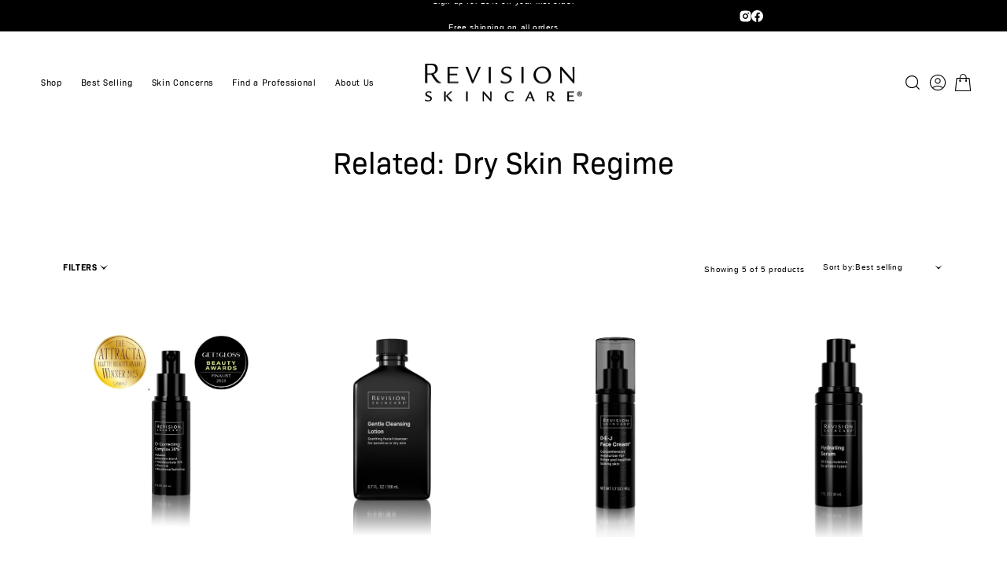

--- FILE ---
content_type: text/html; charset=utf-8
request_url: https://www.revisionskincare.co.uk/collections/related-dry-skin-regime
body_size: 49214
content:
<!doctype html>
<html
	class="no-js"
	data-scheme="light"
	lang="en"
>
	<head>

    <link rel="stylesheet" href="https://use.typekit.net/rki5int.css">

      <meta charset="utf-8">
		<meta http-equiv="X-UA-Compatible" content="IE=edge">
		<meta name="viewport" content="width=device-width,initial-scale=1">
		<meta name="theme-color" content="">
		<link rel="canonical" href="https://www.revisionskincare.co.uk/collections/related-dry-skin-regime">
		<link rel="preconnect" href="https://cdn.shopify.com" crossorigin><link
				rel="icon"
				type="image/png"
				href="//www.revisionskincare.co.uk/cdn/shop/files/favicon_1_32x32.png?v=1626280073"
			><title>Related: Dry Skin Regime</title>

		

		

<meta property="og:site_name" content="Revision Skincare UK | Achieve Healthy, Beautiful Skin">
<meta property="og:url" content="https://www.revisionskincare.co.uk/collections/related-dry-skin-regime">
<meta property="og:title" content="Related: Dry Skin Regime">
<meta property="og:type" content="product.group">
<meta property="og:description" content="Revision Skincare was founded to change the way professional skincare results are achieved. Now available in the UK, Achieve Healthy, Beautiful Skin with Revision Skincare® UK. "><meta name="twitter:card" content="summary_large_image">
<meta name="twitter:title" content="Related: Dry Skin Regime">
<meta name="twitter:description" content="Revision Skincare was founded to change the way professional skincare results are achieved. Now available in the UK, Achieve Healthy, Beautiful Skin with Revision Skincare® UK. ">


		<script src="//www.revisionskincare.co.uk/cdn/shop/t/14/assets/constants.js?v=37383056447335370521718098275" defer="defer"></script>
		<script src="//www.revisionskincare.co.uk/cdn/shop/t/14/assets/pubsub.js?v=34180055027472970951718098275" defer="defer"></script>
		<script src="//www.revisionskincare.co.uk/cdn/shop/t/14/assets/global.js?v=123252852673974433301718098275" defer="defer"></script>

		<script>window.performance && window.performance.mark && window.performance.mark('shopify.content_for_header.start');</script><meta name="google-site-verification" content="K6FMQE3Hbz4q2XFhXL5icfkRHCHGPZMnz-KhbRnemCI">
<meta name="facebook-domain-verification" content="wl83lz77o2vr1dowhq35pmsxfz2c1p">
<meta id="shopify-digital-wallet" name="shopify-digital-wallet" content="/53267398806/digital_wallets/dialog">
<meta name="shopify-checkout-api-token" content="39b8afb01a096622ca3677b9877f8e8a">
<meta id="in-context-paypal-metadata" data-shop-id="53267398806" data-venmo-supported="false" data-environment="production" data-locale="en_US" data-paypal-v4="true" data-currency="GBP">
<link rel="alternate" type="application/atom+xml" title="Feed" href="/collections/related-dry-skin-regime.atom" />
<link rel="alternate" type="application/json+oembed" href="https://www.revisionskincare.co.uk/collections/related-dry-skin-regime.oembed">
<script async="async" src="/checkouts/internal/preloads.js?locale=en-GB"></script>
<link rel="preconnect" href="https://shop.app" crossorigin="anonymous">
<script async="async" src="https://shop.app/checkouts/internal/preloads.js?locale=en-GB&shop_id=53267398806" crossorigin="anonymous"></script>
<script id="apple-pay-shop-capabilities" type="application/json">{"shopId":53267398806,"countryCode":"GB","currencyCode":"GBP","merchantCapabilities":["supports3DS"],"merchantId":"gid:\/\/shopify\/Shop\/53267398806","merchantName":"Revision Skincare UK | Achieve Healthy, Beautiful Skin","requiredBillingContactFields":["postalAddress","email","phone"],"requiredShippingContactFields":["postalAddress","email","phone"],"shippingType":"shipping","supportedNetworks":["visa","maestro","masterCard","amex","discover","elo"],"total":{"type":"pending","label":"Revision Skincare UK | Achieve Healthy, Beautiful Skin","amount":"1.00"},"shopifyPaymentsEnabled":true,"supportsSubscriptions":true}</script>
<script id="shopify-features" type="application/json">{"accessToken":"39b8afb01a096622ca3677b9877f8e8a","betas":["rich-media-storefront-analytics"],"domain":"www.revisionskincare.co.uk","predictiveSearch":true,"shopId":53267398806,"locale":"en"}</script>
<script>var Shopify = Shopify || {};
Shopify.shop = "revision-skincare-uk.myshopify.com";
Shopify.locale = "en";
Shopify.currency = {"active":"GBP","rate":"1.0"};
Shopify.country = "GB";
Shopify.theme = {"name":"Revision Skincare - Copenhagen Theme","id":136699707542,"schema_name":"Copenhagen","schema_version":"1.0.1","theme_store_id":2564,"role":"main"};
Shopify.theme.handle = "null";
Shopify.theme.style = {"id":null,"handle":null};
Shopify.cdnHost = "www.revisionskincare.co.uk/cdn";
Shopify.routes = Shopify.routes || {};
Shopify.routes.root = "/";</script>
<script type="module">!function(o){(o.Shopify=o.Shopify||{}).modules=!0}(window);</script>
<script>!function(o){function n(){var o=[];function n(){o.push(Array.prototype.slice.apply(arguments))}return n.q=o,n}var t=o.Shopify=o.Shopify||{};t.loadFeatures=n(),t.autoloadFeatures=n()}(window);</script>
<script>
  window.ShopifyPay = window.ShopifyPay || {};
  window.ShopifyPay.apiHost = "shop.app\/pay";
  window.ShopifyPay.redirectState = null;
</script>
<script id="shop-js-analytics" type="application/json">{"pageType":"collection"}</script>
<script defer="defer" async type="module" src="//www.revisionskincare.co.uk/cdn/shopifycloud/shop-js/modules/v2/client.init-shop-cart-sync_WVOgQShq.en.esm.js"></script>
<script defer="defer" async type="module" src="//www.revisionskincare.co.uk/cdn/shopifycloud/shop-js/modules/v2/chunk.common_C_13GLB1.esm.js"></script>
<script defer="defer" async type="module" src="//www.revisionskincare.co.uk/cdn/shopifycloud/shop-js/modules/v2/chunk.modal_CLfMGd0m.esm.js"></script>
<script type="module">
  await import("//www.revisionskincare.co.uk/cdn/shopifycloud/shop-js/modules/v2/client.init-shop-cart-sync_WVOgQShq.en.esm.js");
await import("//www.revisionskincare.co.uk/cdn/shopifycloud/shop-js/modules/v2/chunk.common_C_13GLB1.esm.js");
await import("//www.revisionskincare.co.uk/cdn/shopifycloud/shop-js/modules/v2/chunk.modal_CLfMGd0m.esm.js");

  window.Shopify.SignInWithShop?.initShopCartSync?.({"fedCMEnabled":true,"windoidEnabled":true});

</script>
<script>
  window.Shopify = window.Shopify || {};
  if (!window.Shopify.featureAssets) window.Shopify.featureAssets = {};
  window.Shopify.featureAssets['shop-js'] = {"shop-cart-sync":["modules/v2/client.shop-cart-sync_DuR37GeY.en.esm.js","modules/v2/chunk.common_C_13GLB1.esm.js","modules/v2/chunk.modal_CLfMGd0m.esm.js"],"init-fed-cm":["modules/v2/client.init-fed-cm_BucUoe6W.en.esm.js","modules/v2/chunk.common_C_13GLB1.esm.js","modules/v2/chunk.modal_CLfMGd0m.esm.js"],"shop-toast-manager":["modules/v2/client.shop-toast-manager_B0JfrpKj.en.esm.js","modules/v2/chunk.common_C_13GLB1.esm.js","modules/v2/chunk.modal_CLfMGd0m.esm.js"],"init-shop-cart-sync":["modules/v2/client.init-shop-cart-sync_WVOgQShq.en.esm.js","modules/v2/chunk.common_C_13GLB1.esm.js","modules/v2/chunk.modal_CLfMGd0m.esm.js"],"shop-button":["modules/v2/client.shop-button_B_U3bv27.en.esm.js","modules/v2/chunk.common_C_13GLB1.esm.js","modules/v2/chunk.modal_CLfMGd0m.esm.js"],"init-windoid":["modules/v2/client.init-windoid_DuP9q_di.en.esm.js","modules/v2/chunk.common_C_13GLB1.esm.js","modules/v2/chunk.modal_CLfMGd0m.esm.js"],"shop-cash-offers":["modules/v2/client.shop-cash-offers_BmULhtno.en.esm.js","modules/v2/chunk.common_C_13GLB1.esm.js","modules/v2/chunk.modal_CLfMGd0m.esm.js"],"pay-button":["modules/v2/client.pay-button_CrPSEbOK.en.esm.js","modules/v2/chunk.common_C_13GLB1.esm.js","modules/v2/chunk.modal_CLfMGd0m.esm.js"],"init-customer-accounts":["modules/v2/client.init-customer-accounts_jNk9cPYQ.en.esm.js","modules/v2/client.shop-login-button_DJ5ldayH.en.esm.js","modules/v2/chunk.common_C_13GLB1.esm.js","modules/v2/chunk.modal_CLfMGd0m.esm.js"],"avatar":["modules/v2/client.avatar_BTnouDA3.en.esm.js"],"checkout-modal":["modules/v2/client.checkout-modal_pBPyh9w8.en.esm.js","modules/v2/chunk.common_C_13GLB1.esm.js","modules/v2/chunk.modal_CLfMGd0m.esm.js"],"init-shop-for-new-customer-accounts":["modules/v2/client.init-shop-for-new-customer-accounts_BUoCy7a5.en.esm.js","modules/v2/client.shop-login-button_DJ5ldayH.en.esm.js","modules/v2/chunk.common_C_13GLB1.esm.js","modules/v2/chunk.modal_CLfMGd0m.esm.js"],"init-customer-accounts-sign-up":["modules/v2/client.init-customer-accounts-sign-up_CnczCz9H.en.esm.js","modules/v2/client.shop-login-button_DJ5ldayH.en.esm.js","modules/v2/chunk.common_C_13GLB1.esm.js","modules/v2/chunk.modal_CLfMGd0m.esm.js"],"init-shop-email-lookup-coordinator":["modules/v2/client.init-shop-email-lookup-coordinator_CzjY5t9o.en.esm.js","modules/v2/chunk.common_C_13GLB1.esm.js","modules/v2/chunk.modal_CLfMGd0m.esm.js"],"shop-follow-button":["modules/v2/client.shop-follow-button_CsYC63q7.en.esm.js","modules/v2/chunk.common_C_13GLB1.esm.js","modules/v2/chunk.modal_CLfMGd0m.esm.js"],"shop-login-button":["modules/v2/client.shop-login-button_DJ5ldayH.en.esm.js","modules/v2/chunk.common_C_13GLB1.esm.js","modules/v2/chunk.modal_CLfMGd0m.esm.js"],"shop-login":["modules/v2/client.shop-login_B9ccPdmx.en.esm.js","modules/v2/chunk.common_C_13GLB1.esm.js","modules/v2/chunk.modal_CLfMGd0m.esm.js"],"lead-capture":["modules/v2/client.lead-capture_D0K_KgYb.en.esm.js","modules/v2/chunk.common_C_13GLB1.esm.js","modules/v2/chunk.modal_CLfMGd0m.esm.js"],"payment-terms":["modules/v2/client.payment-terms_BWmiNN46.en.esm.js","modules/v2/chunk.common_C_13GLB1.esm.js","modules/v2/chunk.modal_CLfMGd0m.esm.js"]};
</script>
<script>(function() {
  var isLoaded = false;
  function asyncLoad() {
    if (isLoaded) return;
    isLoaded = true;
    var urls = ["https:\/\/chimpstatic.com\/mcjs-connected\/js\/users\/731fc0c96bac1f9096a0268ca\/c39a624dc142cd78843d2ff0e.js?shop=revision-skincare-uk.myshopify.com","https:\/\/app.avada.io\/avada-sdk.min.js?shop=revision-skincare-uk.myshopify.com","https:\/\/cdn.opinew.com\/js\/opinew-active.js?shop=revision-skincare-uk.myshopify.com","https:\/\/cdn-app.cart-bot.net\/public\/js\/append.js?shop=revision-skincare-uk.myshopify.com","\/\/cdn.shopify.com\/proxy\/6edf6d8e10bb82ec9bdcc31017023f801fe4232bdcb341e9ca95acec4ea32818\/d1639lhkj5l89m.cloudfront.net\/js\/storefront\/uppromote.js?shop=revision-skincare-uk.myshopify.com\u0026sp-cache-control=cHVibGljLCBtYXgtYWdlPTkwMA"];
    for (var i = 0; i < urls.length; i++) {
      var s = document.createElement('script');
      s.type = 'text/javascript';
      s.async = true;
      s.src = urls[i];
      var x = document.getElementsByTagName('script')[0];
      x.parentNode.insertBefore(s, x);
    }
  };
  if(window.attachEvent) {
    window.attachEvent('onload', asyncLoad);
  } else {
    window.addEventListener('load', asyncLoad, false);
  }
})();</script>
<script id="__st">var __st={"a":53267398806,"offset":0,"reqid":"3d390f57-8c7d-4622-a50e-0af29e50e2ab-1769547689","pageurl":"www.revisionskincare.co.uk\/collections\/related-dry-skin-regime","u":"cd7efb91ed42","p":"collection","rtyp":"collection","rid":287940935830};</script>
<script>window.ShopifyPaypalV4VisibilityTracking = true;</script>
<script id="captcha-bootstrap">!function(){'use strict';const t='contact',e='account',n='new_comment',o=[[t,t],['blogs',n],['comments',n],[t,'customer']],c=[[e,'customer_login'],[e,'guest_login'],[e,'recover_customer_password'],[e,'create_customer']],r=t=>t.map((([t,e])=>`form[action*='/${t}']:not([data-nocaptcha='true']) input[name='form_type'][value='${e}']`)).join(','),a=t=>()=>t?[...document.querySelectorAll(t)].map((t=>t.form)):[];function s(){const t=[...o],e=r(t);return a(e)}const i='password',u='form_key',d=['recaptcha-v3-token','g-recaptcha-response','h-captcha-response',i],f=()=>{try{return window.sessionStorage}catch{return}},m='__shopify_v',_=t=>t.elements[u];function p(t,e,n=!1){try{const o=window.sessionStorage,c=JSON.parse(o.getItem(e)),{data:r}=function(t){const{data:e,action:n}=t;return t[m]||n?{data:e,action:n}:{data:t,action:n}}(c);for(const[e,n]of Object.entries(r))t.elements[e]&&(t.elements[e].value=n);n&&o.removeItem(e)}catch(o){console.error('form repopulation failed',{error:o})}}const l='form_type',E='cptcha';function T(t){t.dataset[E]=!0}const w=window,h=w.document,L='Shopify',v='ce_forms',y='captcha';let A=!1;((t,e)=>{const n=(g='f06e6c50-85a8-45c8-87d0-21a2b65856fe',I='https://cdn.shopify.com/shopifycloud/storefront-forms-hcaptcha/ce_storefront_forms_captcha_hcaptcha.v1.5.2.iife.js',D={infoText:'Protected by hCaptcha',privacyText:'Privacy',termsText:'Terms'},(t,e,n)=>{const o=w[L][v],c=o.bindForm;if(c)return c(t,g,e,D).then(n);var r;o.q.push([[t,g,e,D],n]),r=I,A||(h.body.append(Object.assign(h.createElement('script'),{id:'captcha-provider',async:!0,src:r})),A=!0)});var g,I,D;w[L]=w[L]||{},w[L][v]=w[L][v]||{},w[L][v].q=[],w[L][y]=w[L][y]||{},w[L][y].protect=function(t,e){n(t,void 0,e),T(t)},Object.freeze(w[L][y]),function(t,e,n,w,h,L){const[v,y,A,g]=function(t,e,n){const i=e?o:[],u=t?c:[],d=[...i,...u],f=r(d),m=r(i),_=r(d.filter((([t,e])=>n.includes(e))));return[a(f),a(m),a(_),s()]}(w,h,L),I=t=>{const e=t.target;return e instanceof HTMLFormElement?e:e&&e.form},D=t=>v().includes(t);t.addEventListener('submit',(t=>{const e=I(t);if(!e)return;const n=D(e)&&!e.dataset.hcaptchaBound&&!e.dataset.recaptchaBound,o=_(e),c=g().includes(e)&&(!o||!o.value);(n||c)&&t.preventDefault(),c&&!n&&(function(t){try{if(!f())return;!function(t){const e=f();if(!e)return;const n=_(t);if(!n)return;const o=n.value;o&&e.removeItem(o)}(t);const e=Array.from(Array(32),(()=>Math.random().toString(36)[2])).join('');!function(t,e){_(t)||t.append(Object.assign(document.createElement('input'),{type:'hidden',name:u})),t.elements[u].value=e}(t,e),function(t,e){const n=f();if(!n)return;const o=[...t.querySelectorAll(`input[type='${i}']`)].map((({name:t})=>t)),c=[...d,...o],r={};for(const[a,s]of new FormData(t).entries())c.includes(a)||(r[a]=s);n.setItem(e,JSON.stringify({[m]:1,action:t.action,data:r}))}(t,e)}catch(e){console.error('failed to persist form',e)}}(e),e.submit())}));const S=(t,e)=>{t&&!t.dataset[E]&&(n(t,e.some((e=>e===t))),T(t))};for(const o of['focusin','change'])t.addEventListener(o,(t=>{const e=I(t);D(e)&&S(e,y())}));const B=e.get('form_key'),M=e.get(l),P=B&&M;t.addEventListener('DOMContentLoaded',(()=>{const t=y();if(P)for(const e of t)e.elements[l].value===M&&p(e,B);[...new Set([...A(),...v().filter((t=>'true'===t.dataset.shopifyCaptcha))])].forEach((e=>S(e,t)))}))}(h,new URLSearchParams(w.location.search),n,t,e,['guest_login'])})(!0,!0)}();</script>
<script integrity="sha256-4kQ18oKyAcykRKYeNunJcIwy7WH5gtpwJnB7kiuLZ1E=" data-source-attribution="shopify.loadfeatures" defer="defer" src="//www.revisionskincare.co.uk/cdn/shopifycloud/storefront/assets/storefront/load_feature-a0a9edcb.js" crossorigin="anonymous"></script>
<script crossorigin="anonymous" defer="defer" src="//www.revisionskincare.co.uk/cdn/shopifycloud/storefront/assets/shopify_pay/storefront-65b4c6d7.js?v=20250812"></script>
<script data-source-attribution="shopify.dynamic_checkout.dynamic.init">var Shopify=Shopify||{};Shopify.PaymentButton=Shopify.PaymentButton||{isStorefrontPortableWallets:!0,init:function(){window.Shopify.PaymentButton.init=function(){};var t=document.createElement("script");t.src="https://www.revisionskincare.co.uk/cdn/shopifycloud/portable-wallets/latest/portable-wallets.en.js",t.type="module",document.head.appendChild(t)}};
</script>
<script data-source-attribution="shopify.dynamic_checkout.buyer_consent">
  function portableWalletsHideBuyerConsent(e){var t=document.getElementById("shopify-buyer-consent"),n=document.getElementById("shopify-subscription-policy-button");t&&n&&(t.classList.add("hidden"),t.setAttribute("aria-hidden","true"),n.removeEventListener("click",e))}function portableWalletsShowBuyerConsent(e){var t=document.getElementById("shopify-buyer-consent"),n=document.getElementById("shopify-subscription-policy-button");t&&n&&(t.classList.remove("hidden"),t.removeAttribute("aria-hidden"),n.addEventListener("click",e))}window.Shopify?.PaymentButton&&(window.Shopify.PaymentButton.hideBuyerConsent=portableWalletsHideBuyerConsent,window.Shopify.PaymentButton.showBuyerConsent=portableWalletsShowBuyerConsent);
</script>
<script data-source-attribution="shopify.dynamic_checkout.cart.bootstrap">document.addEventListener("DOMContentLoaded",(function(){function t(){return document.querySelector("shopify-accelerated-checkout-cart, shopify-accelerated-checkout")}if(t())Shopify.PaymentButton.init();else{new MutationObserver((function(e,n){t()&&(Shopify.PaymentButton.init(),n.disconnect())})).observe(document.body,{childList:!0,subtree:!0})}}));
</script>
<link id="shopify-accelerated-checkout-styles" rel="stylesheet" media="screen" href="https://www.revisionskincare.co.uk/cdn/shopifycloud/portable-wallets/latest/accelerated-checkout-backwards-compat.css" crossorigin="anonymous">
<style id="shopify-accelerated-checkout-cart">
        #shopify-buyer-consent {
  margin-top: 1em;
  display: inline-block;
  width: 100%;
}

#shopify-buyer-consent.hidden {
  display: none;
}

#shopify-subscription-policy-button {
  background: none;
  border: none;
  padding: 0;
  text-decoration: underline;
  font-size: inherit;
  cursor: pointer;
}

#shopify-subscription-policy-button::before {
  box-shadow: none;
}

      </style>
<script id="sections-script" data-sections="header,footer" defer="defer" src="//www.revisionskincare.co.uk/cdn/shop/t/14/compiled_assets/scripts.js?v=5180"></script>
<script>window.performance && window.performance.mark && window.performance.mark('shopify.content_for_header.end');</script>
		
		

<style data-shopify>
	
	
	
	
	
	
	
	
	
	
	
	
	

	
		:root,
		[data-scheme=light] .color-background-1 {
			--color-background: 255,255,255;
--color-background-secondary: 234,234,234;

	--gradient-background: #ffffff;

--color-foreground: 0, 0, 0;
--color-foreground-secondary: 118, 61, 21;
--color-foreground-title: 0, 0, 0;
--menu-shadow-color: var(--color-foreground);
--color-button-text: 255, 255, 255;
--color-button-text-hover: 255, 255, 255;
--color-button: 0, 0, 0;
--color-button-hover: 118, 61, 21;

--color-button-secondary: 255, 255, 255;
--color-button-secondary-hover: 118, 61, 21;
--color-button-secondary-text: 23, 23, 23;
--color-button-secondary-text-hover: 255, 255, 255;

--color-button-tertiary-text: 23, 23, 23;
--color-button-tertiary-text-hover: 255, 255, 255;
--color-button-tertiary: 0, 0, 0;
--color-button-tertiary-hover: 118, 61, 21;

--color-overlay: 234, 234, 234;
--color-border-input: 0, 0, 0;
--color-border-input-hover: 118, 61, 21;
--color-background-input: 255, 255, 255;
--color-background-input-hover: 255, 255, 255;
--color-border: 255, 255, 255;
--color-accent: 118, 61, 21;

--color-blog-slider-heading-hover : var(--color-button-hover);
		}
		@media (prefers-color-scheme: light) {
			:root,
			[data-scheme=auto] .color-background-1 {
				--color-background: 255,255,255;
--color-background-secondary: 234,234,234;

	--gradient-background: #ffffff;

--color-foreground: 0, 0, 0;
--color-foreground-secondary: 118, 61, 21;
--color-foreground-title: 0, 0, 0;
--menu-shadow-color: var(--color-foreground);
--color-button-text: 255, 255, 255;
--color-button-text-hover: 255, 255, 255;
--color-button: 0, 0, 0;
--color-button-hover: 118, 61, 21;

--color-button-secondary: 255, 255, 255;
--color-button-secondary-hover: 118, 61, 21;
--color-button-secondary-text: 23, 23, 23;
--color-button-secondary-text-hover: 255, 255, 255;

--color-button-tertiary-text: 23, 23, 23;
--color-button-tertiary-text-hover: 255, 255, 255;
--color-button-tertiary: 0, 0, 0;
--color-button-tertiary-hover: 118, 61, 21;

--color-overlay: 234, 234, 234;
--color-border-input: 0, 0, 0;
--color-border-input-hover: 118, 61, 21;
--color-background-input: 255, 255, 255;
--color-background-input-hover: 255, 255, 255;
--color-border: 255, 255, 255;
--color-accent: 118, 61, 21;

--color-blog-slider-heading-hover : var(--color-button-hover);
			}
		}
		[data-scheme=dark],
			.color-inverse,
		[data-scheme=dark] .color-background-1 {
			
	--color-background: 30, 30, 30;
	--color-background-secondary: 23, 23, 23;
	--color-border-input: 44, 44, 44;
	--color-border-input-hover: 48, 48, 48;
	--color-background-input: 44, 44, 44;
	--color-background-input-hover: 48, 48, 48;


	--gradient-background: rgb(var(--color-background));

--color-blog-slider-heading-hover: 203, 211, 218;
--color-overlay: 31, 31, 31;
--color-foreground: 255, 255, 255;
--color-foreground-secondary: 255, 255, 255;
--color-foreground-title: 255, 255, 255;
--color-border: 68, 68, 68;
--color-link: 229, 229, 229;
--alpha-link: 0.5;
--color-button: 10, 10, 10;
--color-button-hover: 15, 15, 15;
--color-button-text: 255, 255, 255;
--color-button-text-hover: 255, 255, 255;
--color-button-secondary: 60, 60, 60;
--color-button-secondary-hover: 65, 65, 65;
--color-button-secondary-text: 255, 255, 255;
--color-button-secondary-text-hover: 255, 255, 255;
--color-button-tertiary: 15, 15, 15;
--color-button-tertiary-hover: 20, 20, 20;
--color-button-tertiary-text: 255, 255, 255;
--color-button-tertiary-text-hover: 255, 255, 255;
--alpha-button-background: 1;
--alpha-button-border: 1;
--color-social: 255, 255, 255;
--color-placeholder-input: 255, 255, 255;
--color-card-price-new: 229, 229, 229;
--color-card-price-old: 169, 169, 169;
--color-error-background: 0, 0, 0;
--color-title-text: 255, 255, 255;
--color-accent : 180, 180, 180;
--menu-shadow-color: 0, 0, 0;
--menu-shadow-alpha: 0.3;
--swiper-navigation-color: rgb(var(--color-foreground));
--swiper-pagination-color : rgb(var(--color-foreground));
		}
		@media (prefers-color-scheme: dark) {
			[data-scheme=auto],
			[data-scheme=auto] .color-background-1 {
				
	--color-background: 30, 30, 30;
	--color-background-secondary: 23, 23, 23;
	--color-border-input: 44, 44, 44;
	--color-border-input-hover: 48, 48, 48;
	--color-background-input: 44, 44, 44;
	--color-background-input-hover: 48, 48, 48;


	--gradient-background: rgb(var(--color-background));

--color-blog-slider-heading-hover: 203, 211, 218;
--color-overlay: 31, 31, 31;
--color-foreground: 255, 255, 255;
--color-foreground-secondary: 255, 255, 255;
--color-foreground-title: 255, 255, 255;
--color-border: 68, 68, 68;
--color-link: 229, 229, 229;
--alpha-link: 0.5;
--color-button: 10, 10, 10;
--color-button-hover: 15, 15, 15;
--color-button-text: 255, 255, 255;
--color-button-text-hover: 255, 255, 255;
--color-button-secondary: 60, 60, 60;
--color-button-secondary-hover: 65, 65, 65;
--color-button-secondary-text: 255, 255, 255;
--color-button-secondary-text-hover: 255, 255, 255;
--color-button-tertiary: 15, 15, 15;
--color-button-tertiary-hover: 20, 20, 20;
--color-button-tertiary-text: 255, 255, 255;
--color-button-tertiary-text-hover: 255, 255, 255;
--alpha-button-background: 1;
--alpha-button-border: 1;
--color-social: 255, 255, 255;
--color-placeholder-input: 255, 255, 255;
--color-card-price-new: 229, 229, 229;
--color-card-price-old: 169, 169, 169;
--color-error-background: 0, 0, 0;
--color-title-text: 255, 255, 255;
--color-accent : 180, 180, 180;
--menu-shadow-color: 0, 0, 0;
--menu-shadow-alpha: 0.3;
--swiper-navigation-color: rgb(var(--color-foreground));
--swiper-pagination-color : rgb(var(--color-foreground));
			}
		}

	
		
		[data-scheme=light] .color-background-2 {
			--color-background: 23,50,78;
--color-background-secondary: 23,23,23;

	--gradient-background: #17324e;

--color-foreground: 255, 255, 255;
--color-foreground-secondary: 255, 255, 255;
--color-foreground-title: 255, 255, 255;
--menu-shadow-color: var(--color-foreground);
--color-button-text: 255, 255, 255;
--color-button-text-hover: 255, 255, 255;
--color-button: 23, 50, 78;
--color-button-hover: 18, 51, 84;

--color-button-secondary: 152, 140, 99;
--color-button-secondary-hover: 180, 155, 118;
--color-button-secondary-text: 255, 255, 255;
--color-button-secondary-text-hover: 255, 255, 255;

--color-button-tertiary-text: 23, 50, 78;
--color-button-tertiary-text-hover: 23, 50, 78;
--color-button-tertiary: 152, 140, 99;
--color-button-tertiary-hover: 180, 155, 118;

--color-overlay: 20, 20, 20;
--color-border-input: 255, 255, 255;
--color-border-input-hover: 255, 255, 255;
--color-background-input: 255, 255, 255;
--color-background-input-hover: 251, 251, 251;
--color-border: 234, 234, 234;
--color-accent: 255, 255, 255;

--color-blog-slider-heading-hover : var(--color-button-hover);
		}
		@media (prefers-color-scheme: light) {
			
			[data-scheme=auto] .color-background-2 {
				--color-background: 23,50,78;
--color-background-secondary: 23,23,23;

	--gradient-background: #17324e;

--color-foreground: 255, 255, 255;
--color-foreground-secondary: 255, 255, 255;
--color-foreground-title: 255, 255, 255;
--menu-shadow-color: var(--color-foreground);
--color-button-text: 255, 255, 255;
--color-button-text-hover: 255, 255, 255;
--color-button: 23, 50, 78;
--color-button-hover: 18, 51, 84;

--color-button-secondary: 152, 140, 99;
--color-button-secondary-hover: 180, 155, 118;
--color-button-secondary-text: 255, 255, 255;
--color-button-secondary-text-hover: 255, 255, 255;

--color-button-tertiary-text: 23, 50, 78;
--color-button-tertiary-text-hover: 23, 50, 78;
--color-button-tertiary: 152, 140, 99;
--color-button-tertiary-hover: 180, 155, 118;

--color-overlay: 20, 20, 20;
--color-border-input: 255, 255, 255;
--color-border-input-hover: 255, 255, 255;
--color-background-input: 255, 255, 255;
--color-background-input-hover: 251, 251, 251;
--color-border: 234, 234, 234;
--color-accent: 255, 255, 255;

--color-blog-slider-heading-hover : var(--color-button-hover);
			}
		}
		
		[data-scheme=dark] .color-background-2 {
			
	--color-background: 44, 44, 44;
	--color-background-secondary: 31, 31, 31;
	--color-border-input: 35, 35, 35;
	--color-border-input-hover: 37, 37, 37;
	--color-background-input: 35, 35, 35;
	--color-background-input-hover:  37, 37, 37;


	--gradient-background: rgb(var(--color-background));

--color-blog-slider-heading-hover: 203, 211, 218;
--color-overlay: 31, 31, 31;
--color-foreground: 255, 255, 255;
--color-foreground-secondary: 255, 255, 255;
--color-foreground-title: 255, 255, 255;
--color-border: 68, 68, 68;
--color-link: 229, 229, 229;
--alpha-link: 0.5;
--color-button: 10, 10, 10;
--color-button-hover: 15, 15, 15;
--color-button-text: 255, 255, 255;
--color-button-text-hover: 255, 255, 255;
--color-button-secondary: 60, 60, 60;
--color-button-secondary-hover: 65, 65, 65;
--color-button-secondary-text: 255, 255, 255;
--color-button-secondary-text-hover: 255, 255, 255;
--color-button-tertiary: 15, 15, 15;
--color-button-tertiary-hover: 20, 20, 20;
--color-button-tertiary-text: 255, 255, 255;
--color-button-tertiary-text-hover: 255, 255, 255;
--alpha-button-background: 1;
--alpha-button-border: 1;
--color-social: 255, 255, 255;
--color-placeholder-input: 255, 255, 255;
--color-card-price-new: 229, 229, 229;
--color-card-price-old: 169, 169, 169;
--color-error-background: 0, 0, 0;
--color-title-text: 255, 255, 255;
--color-accent : 180, 180, 180;
--menu-shadow-color: 0, 0, 0;
--menu-shadow-alpha: 0.3;
--swiper-navigation-color: rgb(var(--color-foreground));
--swiper-pagination-color : rgb(var(--color-foreground));
		}
		@media (prefers-color-scheme: dark) {
			
			[data-scheme=auto] .color-background-2 {
				
	--color-background: 44, 44, 44;
	--color-background-secondary: 31, 31, 31;
	--color-border-input: 35, 35, 35;
	--color-border-input-hover: 37, 37, 37;
	--color-background-input: 35, 35, 35;
	--color-background-input-hover:  37, 37, 37;


	--gradient-background: rgb(var(--color-background));

--color-blog-slider-heading-hover: 203, 211, 218;
--color-overlay: 31, 31, 31;
--color-foreground: 255, 255, 255;
--color-foreground-secondary: 255, 255, 255;
--color-foreground-title: 255, 255, 255;
--color-border: 68, 68, 68;
--color-link: 229, 229, 229;
--alpha-link: 0.5;
--color-button: 10, 10, 10;
--color-button-hover: 15, 15, 15;
--color-button-text: 255, 255, 255;
--color-button-text-hover: 255, 255, 255;
--color-button-secondary: 60, 60, 60;
--color-button-secondary-hover: 65, 65, 65;
--color-button-secondary-text: 255, 255, 255;
--color-button-secondary-text-hover: 255, 255, 255;
--color-button-tertiary: 15, 15, 15;
--color-button-tertiary-hover: 20, 20, 20;
--color-button-tertiary-text: 255, 255, 255;
--color-button-tertiary-text-hover: 255, 255, 255;
--alpha-button-background: 1;
--alpha-button-border: 1;
--color-social: 255, 255, 255;
--color-placeholder-input: 255, 255, 255;
--color-card-price-new: 229, 229, 229;
--color-card-price-old: 169, 169, 169;
--color-error-background: 0, 0, 0;
--color-title-text: 255, 255, 255;
--color-accent : 180, 180, 180;
--menu-shadow-color: 0, 0, 0;
--menu-shadow-alpha: 0.3;
--swiper-navigation-color: rgb(var(--color-foreground));
--swiper-pagination-color : rgb(var(--color-foreground));
			}
		}

	
		
		[data-scheme=light] .color-background-3 {
			--color-background: 255,255,255;
--color-background-secondary: 244,238,233;

	--gradient-background: #ffffff;

--color-foreground: 23, 50, 78;
--color-foreground-secondary: 105, 105, 105;
--color-foreground-title: 23, 50, 78;
--menu-shadow-color: var(--color-foreground);
--color-button-text: 255, 255, 255;
--color-button-text-hover: 255, 255, 255;
--color-button: 23, 50, 78;
--color-button-hover: 8, 25, 43;

--color-button-secondary: 152, 140, 99;
--color-button-secondary-hover: 131, 118, 99;
--color-button-secondary-text: 255, 255, 255;
--color-button-secondary-text-hover: 255, 255, 255;

--color-button-tertiary-text: 23, 50, 78;
--color-button-tertiary-text-hover: 23, 50, 78;
--color-button-tertiary: 152, 140, 99;
--color-button-tertiary-hover: 180, 155, 118;

--color-overlay: 20, 20, 20;
--color-border-input: 219, 216, 207;
--color-border-input-hover: 219, 216, 207;
--color-background-input: 244, 238, 233;
--color-background-input-hover: 244, 238, 233;
--color-border: 219, 216, 207;
--color-accent: 152, 140, 99;

--color-blog-slider-heading-hover : var(--color-button-hover);
		}
		@media (prefers-color-scheme: light) {
			
			[data-scheme=auto] .color-background-3 {
				--color-background: 255,255,255;
--color-background-secondary: 244,238,233;

	--gradient-background: #ffffff;

--color-foreground: 23, 50, 78;
--color-foreground-secondary: 105, 105, 105;
--color-foreground-title: 23, 50, 78;
--menu-shadow-color: var(--color-foreground);
--color-button-text: 255, 255, 255;
--color-button-text-hover: 255, 255, 255;
--color-button: 23, 50, 78;
--color-button-hover: 8, 25, 43;

--color-button-secondary: 152, 140, 99;
--color-button-secondary-hover: 131, 118, 99;
--color-button-secondary-text: 255, 255, 255;
--color-button-secondary-text-hover: 255, 255, 255;

--color-button-tertiary-text: 23, 50, 78;
--color-button-tertiary-text-hover: 23, 50, 78;
--color-button-tertiary: 152, 140, 99;
--color-button-tertiary-hover: 180, 155, 118;

--color-overlay: 20, 20, 20;
--color-border-input: 219, 216, 207;
--color-border-input-hover: 219, 216, 207;
--color-background-input: 244, 238, 233;
--color-background-input-hover: 244, 238, 233;
--color-border: 219, 216, 207;
--color-accent: 152, 140, 99;

--color-blog-slider-heading-hover : var(--color-button-hover);
			}
		}
		
		[data-scheme=dark] .color-background-3 {
			
	--color-background: 44, 44, 44;
	--color-background-secondary: 31, 31, 31;
	--color-border-input: 35, 35, 35;
	--color-border-input-hover: 37, 37, 37;
	--color-background-input: 35, 35, 35;
	--color-background-input-hover:  37, 37, 37;


	--gradient-background: rgb(var(--color-background));

--color-blog-slider-heading-hover: 203, 211, 218;
--color-overlay: 31, 31, 31;
--color-foreground: 255, 255, 255;
--color-foreground-secondary: 255, 255, 255;
--color-foreground-title: 255, 255, 255;
--color-border: 68, 68, 68;
--color-link: 229, 229, 229;
--alpha-link: 0.5;
--color-button: 10, 10, 10;
--color-button-hover: 15, 15, 15;
--color-button-text: 255, 255, 255;
--color-button-text-hover: 255, 255, 255;
--color-button-secondary: 60, 60, 60;
--color-button-secondary-hover: 65, 65, 65;
--color-button-secondary-text: 255, 255, 255;
--color-button-secondary-text-hover: 255, 255, 255;
--color-button-tertiary: 15, 15, 15;
--color-button-tertiary-hover: 20, 20, 20;
--color-button-tertiary-text: 255, 255, 255;
--color-button-tertiary-text-hover: 255, 255, 255;
--alpha-button-background: 1;
--alpha-button-border: 1;
--color-social: 255, 255, 255;
--color-placeholder-input: 255, 255, 255;
--color-card-price-new: 229, 229, 229;
--color-card-price-old: 169, 169, 169;
--color-error-background: 0, 0, 0;
--color-title-text: 255, 255, 255;
--color-accent : 180, 180, 180;
--menu-shadow-color: 0, 0, 0;
--menu-shadow-alpha: 0.3;
--swiper-navigation-color: rgb(var(--color-foreground));
--swiper-pagination-color : rgb(var(--color-foreground));
		}
		@media (prefers-color-scheme: dark) {
			
			[data-scheme=auto] .color-background-3 {
				
	--color-background: 44, 44, 44;
	--color-background-secondary: 31, 31, 31;
	--color-border-input: 35, 35, 35;
	--color-border-input-hover: 37, 37, 37;
	--color-background-input: 35, 35, 35;
	--color-background-input-hover:  37, 37, 37;


	--gradient-background: rgb(var(--color-background));

--color-blog-slider-heading-hover: 203, 211, 218;
--color-overlay: 31, 31, 31;
--color-foreground: 255, 255, 255;
--color-foreground-secondary: 255, 255, 255;
--color-foreground-title: 255, 255, 255;
--color-border: 68, 68, 68;
--color-link: 229, 229, 229;
--alpha-link: 0.5;
--color-button: 10, 10, 10;
--color-button-hover: 15, 15, 15;
--color-button-text: 255, 255, 255;
--color-button-text-hover: 255, 255, 255;
--color-button-secondary: 60, 60, 60;
--color-button-secondary-hover: 65, 65, 65;
--color-button-secondary-text: 255, 255, 255;
--color-button-secondary-text-hover: 255, 255, 255;
--color-button-tertiary: 15, 15, 15;
--color-button-tertiary-hover: 20, 20, 20;
--color-button-tertiary-text: 255, 255, 255;
--color-button-tertiary-text-hover: 255, 255, 255;
--alpha-button-background: 1;
--alpha-button-border: 1;
--color-social: 255, 255, 255;
--color-placeholder-input: 255, 255, 255;
--color-card-price-new: 229, 229, 229;
--color-card-price-old: 169, 169, 169;
--color-error-background: 0, 0, 0;
--color-title-text: 255, 255, 255;
--color-accent : 180, 180, 180;
--menu-shadow-color: 0, 0, 0;
--menu-shadow-alpha: 0.3;
--swiper-navigation-color: rgb(var(--color-foreground));
--swiper-pagination-color : rgb(var(--color-foreground));
			}
		}

	
		
		[data-scheme=light] .color-scheme-56636d92-bd03-48e8-91cb-dbf71f26eecb {
			--color-background: 225,225,225;
--color-background-secondary: 233,233,233;

	--gradient-background: #e1e1e1;

--color-foreground: 105, 105, 105;
--color-foreground-secondary: 173, 83, 63;
--color-foreground-title: 40, 28, 45;
--menu-shadow-color: var(--color-foreground);
--color-button-text: 255, 255, 255;
--color-button-text-hover: 255, 255, 255;
--color-button: 40, 28, 45;
--color-button-hover: 25, 16, 29;

--color-button-secondary: 173, 83, 63;
--color-button-secondary-hover: 153, 68, 49;
--color-button-secondary-text: 255, 255, 255;
--color-button-secondary-text-hover: 255, 255, 255;

--color-button-tertiary-text: 40, 28, 45;
--color-button-tertiary-text-hover: 40, 28, 45;
--color-button-tertiary: 173, 83, 63;
--color-button-tertiary-hover: 173, 83, 63;

--color-overlay: 244, 238, 233;
--color-border-input: 251, 251, 251;
--color-border-input-hover: 251, 251, 251;
--color-background-input: 251, 251, 251;
--color-background-input-hover: 251, 251, 251;
--color-border: 212, 212, 212;
--color-accent: 173, 83, 63;

--color-blog-slider-heading-hover : var(--color-button-hover);
		}
		@media (prefers-color-scheme: light) {
			
			[data-scheme=auto] .color-scheme-56636d92-bd03-48e8-91cb-dbf71f26eecb {
				--color-background: 225,225,225;
--color-background-secondary: 233,233,233;

	--gradient-background: #e1e1e1;

--color-foreground: 105, 105, 105;
--color-foreground-secondary: 173, 83, 63;
--color-foreground-title: 40, 28, 45;
--menu-shadow-color: var(--color-foreground);
--color-button-text: 255, 255, 255;
--color-button-text-hover: 255, 255, 255;
--color-button: 40, 28, 45;
--color-button-hover: 25, 16, 29;

--color-button-secondary: 173, 83, 63;
--color-button-secondary-hover: 153, 68, 49;
--color-button-secondary-text: 255, 255, 255;
--color-button-secondary-text-hover: 255, 255, 255;

--color-button-tertiary-text: 40, 28, 45;
--color-button-tertiary-text-hover: 40, 28, 45;
--color-button-tertiary: 173, 83, 63;
--color-button-tertiary-hover: 173, 83, 63;

--color-overlay: 244, 238, 233;
--color-border-input: 251, 251, 251;
--color-border-input-hover: 251, 251, 251;
--color-background-input: 251, 251, 251;
--color-background-input-hover: 251, 251, 251;
--color-border: 212, 212, 212;
--color-accent: 173, 83, 63;

--color-blog-slider-heading-hover : var(--color-button-hover);
			}
		}
		
		[data-scheme=dark] .color-scheme-56636d92-bd03-48e8-91cb-dbf71f26eecb {
			
	--color-background: 44, 44, 44;
	--color-background-secondary: 31, 31, 31;
	--color-border-input: 35, 35, 35;
	--color-border-input-hover: 37, 37, 37;
	--color-background-input: 35, 35, 35;
	--color-background-input-hover:  37, 37, 37;


	--gradient-background: rgb(var(--color-background));

--color-blog-slider-heading-hover: 203, 211, 218;
--color-overlay: 31, 31, 31;
--color-foreground: 255, 255, 255;
--color-foreground-secondary: 255, 255, 255;
--color-foreground-title: 255, 255, 255;
--color-border: 68, 68, 68;
--color-link: 229, 229, 229;
--alpha-link: 0.5;
--color-button: 10, 10, 10;
--color-button-hover: 15, 15, 15;
--color-button-text: 255, 255, 255;
--color-button-text-hover: 255, 255, 255;
--color-button-secondary: 60, 60, 60;
--color-button-secondary-hover: 65, 65, 65;
--color-button-secondary-text: 255, 255, 255;
--color-button-secondary-text-hover: 255, 255, 255;
--color-button-tertiary: 15, 15, 15;
--color-button-tertiary-hover: 20, 20, 20;
--color-button-tertiary-text: 255, 255, 255;
--color-button-tertiary-text-hover: 255, 255, 255;
--alpha-button-background: 1;
--alpha-button-border: 1;
--color-social: 255, 255, 255;
--color-placeholder-input: 255, 255, 255;
--color-card-price-new: 229, 229, 229;
--color-card-price-old: 169, 169, 169;
--color-error-background: 0, 0, 0;
--color-title-text: 255, 255, 255;
--color-accent : 180, 180, 180;
--menu-shadow-color: 0, 0, 0;
--menu-shadow-alpha: 0.3;
--swiper-navigation-color: rgb(var(--color-foreground));
--swiper-pagination-color : rgb(var(--color-foreground));
		}
		@media (prefers-color-scheme: dark) {
			
			[data-scheme=auto] .color-scheme-56636d92-bd03-48e8-91cb-dbf71f26eecb {
				
	--color-background: 44, 44, 44;
	--color-background-secondary: 31, 31, 31;
	--color-border-input: 35, 35, 35;
	--color-border-input-hover: 37, 37, 37;
	--color-background-input: 35, 35, 35;
	--color-background-input-hover:  37, 37, 37;


	--gradient-background: rgb(var(--color-background));

--color-blog-slider-heading-hover: 203, 211, 218;
--color-overlay: 31, 31, 31;
--color-foreground: 255, 255, 255;
--color-foreground-secondary: 255, 255, 255;
--color-foreground-title: 255, 255, 255;
--color-border: 68, 68, 68;
--color-link: 229, 229, 229;
--alpha-link: 0.5;
--color-button: 10, 10, 10;
--color-button-hover: 15, 15, 15;
--color-button-text: 255, 255, 255;
--color-button-text-hover: 255, 255, 255;
--color-button-secondary: 60, 60, 60;
--color-button-secondary-hover: 65, 65, 65;
--color-button-secondary-text: 255, 255, 255;
--color-button-secondary-text-hover: 255, 255, 255;
--color-button-tertiary: 15, 15, 15;
--color-button-tertiary-hover: 20, 20, 20;
--color-button-tertiary-text: 255, 255, 255;
--color-button-tertiary-text-hover: 255, 255, 255;
--alpha-button-background: 1;
--alpha-button-border: 1;
--color-social: 255, 255, 255;
--color-placeholder-input: 255, 255, 255;
--color-card-price-new: 229, 229, 229;
--color-card-price-old: 169, 169, 169;
--color-error-background: 0, 0, 0;
--color-title-text: 255, 255, 255;
--color-accent : 180, 180, 180;
--menu-shadow-color: 0, 0, 0;
--menu-shadow-alpha: 0.3;
--swiper-navigation-color: rgb(var(--color-foreground));
--swiper-pagination-color : rgb(var(--color-foreground));
			}
		}

	
		
		[data-scheme=light] .color-scheme-41a48761-41ec-47ee-acb0-376ea285b5e2 {
			--color-background: 0,0,0;
--color-background-secondary: 118,61,21;

	--gradient-background: #000000;

--color-foreground: 255, 255, 255;
--color-foreground-secondary: 255, 255, 255;
--color-foreground-title: 255, 255, 255;
--menu-shadow-color: var(--color-foreground);
--color-button-text: 255, 255, 255;
--color-button-text-hover: 255, 255, 255;
--color-button: 0, 0, 0;
--color-button-hover: 118, 61, 21;

--color-button-secondary: 0, 0, 0;
--color-button-secondary-hover: 118, 61, 21;
--color-button-secondary-text: 255, 255, 255;
--color-button-secondary-text-hover: 255, 255, 255;

--color-button-tertiary-text: 0, 0, 0;
--color-button-tertiary-text-hover: 255, 255, 255;
--color-button-tertiary: 0, 0, 0;
--color-button-tertiary-hover: 0, 0, 0;

--color-overlay: 255, 255, 255;
--color-border-input: 0, 0, 0;
--color-border-input-hover: 118, 61, 21;
--color-background-input: 0, 0, 0;
--color-background-input-hover: 118, 61, 21;
--color-border: 255, 255, 255;
--color-accent: 118, 61, 21;

--color-blog-slider-heading-hover : var(--color-button-hover);
		}
		@media (prefers-color-scheme: light) {
			
			[data-scheme=auto] .color-scheme-41a48761-41ec-47ee-acb0-376ea285b5e2 {
				--color-background: 0,0,0;
--color-background-secondary: 118,61,21;

	--gradient-background: #000000;

--color-foreground: 255, 255, 255;
--color-foreground-secondary: 255, 255, 255;
--color-foreground-title: 255, 255, 255;
--menu-shadow-color: var(--color-foreground);
--color-button-text: 255, 255, 255;
--color-button-text-hover: 255, 255, 255;
--color-button: 0, 0, 0;
--color-button-hover: 118, 61, 21;

--color-button-secondary: 0, 0, 0;
--color-button-secondary-hover: 118, 61, 21;
--color-button-secondary-text: 255, 255, 255;
--color-button-secondary-text-hover: 255, 255, 255;

--color-button-tertiary-text: 0, 0, 0;
--color-button-tertiary-text-hover: 255, 255, 255;
--color-button-tertiary: 0, 0, 0;
--color-button-tertiary-hover: 0, 0, 0;

--color-overlay: 255, 255, 255;
--color-border-input: 0, 0, 0;
--color-border-input-hover: 118, 61, 21;
--color-background-input: 0, 0, 0;
--color-background-input-hover: 118, 61, 21;
--color-border: 255, 255, 255;
--color-accent: 118, 61, 21;

--color-blog-slider-heading-hover : var(--color-button-hover);
			}
		}
		
		[data-scheme=dark] .color-scheme-41a48761-41ec-47ee-acb0-376ea285b5e2 {
			
	--color-background: 44, 44, 44;
	--color-background-secondary: 31, 31, 31;
	--color-border-input: 35, 35, 35;
	--color-border-input-hover: 37, 37, 37;
	--color-background-input: 35, 35, 35;
	--color-background-input-hover:  37, 37, 37;


	--gradient-background: rgb(var(--color-background));

--color-blog-slider-heading-hover: 203, 211, 218;
--color-overlay: 31, 31, 31;
--color-foreground: 255, 255, 255;
--color-foreground-secondary: 255, 255, 255;
--color-foreground-title: 255, 255, 255;
--color-border: 68, 68, 68;
--color-link: 229, 229, 229;
--alpha-link: 0.5;
--color-button: 10, 10, 10;
--color-button-hover: 15, 15, 15;
--color-button-text: 255, 255, 255;
--color-button-text-hover: 255, 255, 255;
--color-button-secondary: 60, 60, 60;
--color-button-secondary-hover: 65, 65, 65;
--color-button-secondary-text: 255, 255, 255;
--color-button-secondary-text-hover: 255, 255, 255;
--color-button-tertiary: 15, 15, 15;
--color-button-tertiary-hover: 20, 20, 20;
--color-button-tertiary-text: 255, 255, 255;
--color-button-tertiary-text-hover: 255, 255, 255;
--alpha-button-background: 1;
--alpha-button-border: 1;
--color-social: 255, 255, 255;
--color-placeholder-input: 255, 255, 255;
--color-card-price-new: 229, 229, 229;
--color-card-price-old: 169, 169, 169;
--color-error-background: 0, 0, 0;
--color-title-text: 255, 255, 255;
--color-accent : 180, 180, 180;
--menu-shadow-color: 0, 0, 0;
--menu-shadow-alpha: 0.3;
--swiper-navigation-color: rgb(var(--color-foreground));
--swiper-pagination-color : rgb(var(--color-foreground));
		}
		@media (prefers-color-scheme: dark) {
			
			[data-scheme=auto] .color-scheme-41a48761-41ec-47ee-acb0-376ea285b5e2 {
				
	--color-background: 44, 44, 44;
	--color-background-secondary: 31, 31, 31;
	--color-border-input: 35, 35, 35;
	--color-border-input-hover: 37, 37, 37;
	--color-background-input: 35, 35, 35;
	--color-background-input-hover:  37, 37, 37;


	--gradient-background: rgb(var(--color-background));

--color-blog-slider-heading-hover: 203, 211, 218;
--color-overlay: 31, 31, 31;
--color-foreground: 255, 255, 255;
--color-foreground-secondary: 255, 255, 255;
--color-foreground-title: 255, 255, 255;
--color-border: 68, 68, 68;
--color-link: 229, 229, 229;
--alpha-link: 0.5;
--color-button: 10, 10, 10;
--color-button-hover: 15, 15, 15;
--color-button-text: 255, 255, 255;
--color-button-text-hover: 255, 255, 255;
--color-button-secondary: 60, 60, 60;
--color-button-secondary-hover: 65, 65, 65;
--color-button-secondary-text: 255, 255, 255;
--color-button-secondary-text-hover: 255, 255, 255;
--color-button-tertiary: 15, 15, 15;
--color-button-tertiary-hover: 20, 20, 20;
--color-button-tertiary-text: 255, 255, 255;
--color-button-tertiary-text-hover: 255, 255, 255;
--alpha-button-background: 1;
--alpha-button-border: 1;
--color-social: 255, 255, 255;
--color-placeholder-input: 255, 255, 255;
--color-card-price-new: 229, 229, 229;
--color-card-price-old: 169, 169, 169;
--color-error-background: 0, 0, 0;
--color-title-text: 255, 255, 255;
--color-accent : 180, 180, 180;
--menu-shadow-color: 0, 0, 0;
--menu-shadow-alpha: 0.3;
--swiper-navigation-color: rgb(var(--color-foreground));
--swiper-pagination-color : rgb(var(--color-foreground));
			}
		}

	

	body, .color-background-1, .color-background-2, .color-background-3, .color-scheme-56636d92-bd03-48e8-91cb-dbf71f26eecb, .color-scheme-41a48761-41ec-47ee-acb0-376ea285b5e2 {
		color: rgba(var(--color-foreground));
		background-color: rgb(var(--color-background));
	}

	:root {
		--header-height: 0px;
		--breadcrumbs-height: 0px;
		--color-border-input-focusable: 20, 20, 20;

		--spaced-section: 5rem;

		--font-body-family: "system_ui", -apple-system, 'Segoe UI', Roboto, 'Helvetica Neue', 'Noto Sans', 'Liberation Sans', Arial, sans-serif, 'Apple Color Emoji', 'Segoe UI Emoji', 'Segoe UI Symbol', 'Noto Color Emoji';
		--font-body-style: normal;
		--font-body-weight: 400;

		--font-body-scale: 1.4;
		--font-body-scale-m: 1.5;
		--font-body-scale-l: 1.6;
		--font-body-scale-xl: 1.7;
		--font-body-letter-spacing: -0.3em;
		--font-body-line-height: 1.3;

		--font-heading-family: "system_ui", -apple-system, 'Segoe UI', Roboto, 'Helvetica Neue', 'Noto Sans', 'Liberation Sans', Arial, sans-serif, 'Apple Color Emoji', 'Segoe UI Emoji', 'Segoe UI Symbol', 'Noto Color Emoji';
		--font-heading-style: normal;
		--font-heading-weight: 400;
		--font-heading-letter-spacing: 0em;
		--font-heading-line-height: 1;
		--font-heading-text-transform: none;

		--font-subtitle-family: "system_ui", -apple-system, 'Segoe UI', Roboto, 'Helvetica Neue', 'Noto Sans', 'Liberation Sans', Arial, sans-serif, 'Apple Color Emoji', 'Segoe UI Emoji', 'Segoe UI Symbol', 'Noto Color Emoji';
		--font-subtitle-style: normal;
		--font-subtitle-weight: 400;
		--font-subtitle-text-transform: none;
		--font-subtitle-letter-spacing: 0.6em;
		--font-subtitle-scale: 1.0;

		--font-heading-h1-scale: 1.0;
		--font-heading-h2-scale: 1.0;
		--font-heading-h3-scale: 1.0;
		--font-heading-h4-scale: 1.0;
		--font-heading-h5-scale: 1.0;
		--font-heading-h6-scale: 1.0;

		--font-heading-card-family: "system_ui", -apple-system, 'Segoe UI', Roboto, 'Helvetica Neue', 'Noto Sans', 'Liberation Sans', Arial, sans-serif, 'Apple Color Emoji', 'Segoe UI Emoji', 'Segoe UI Symbol', 'Noto Color Emoji';
		--font-heading-card-style: normal;
		--font-heading-card-weight: 400;
		--font-text-card-family: "system_ui", -apple-system, 'Segoe UI', Roboto, 'Helvetica Neue', 'Noto Sans', 'Liberation Sans', Arial, sans-serif, 'Apple Color Emoji', 'Segoe UI Emoji', 'Segoe UI Symbol', 'Noto Color Emoji';
		--font-text-card-style: normal;
		--font-text-card-weight: 400;

		--font-heading-card-scale: 1.6;
		--font-text-card-scale: 1.42;

		--font-button-family: "system_ui", -apple-system, 'Segoe UI', Roboto, 'Helvetica Neue', 'Noto Sans', 'Liberation Sans', Arial, sans-serif, 'Apple Color Emoji', 'Segoe UI Emoji', 'Segoe UI Symbol', 'Noto Color Emoji';
		--font-button-style: normal;
		--font-button-weight: 400;
		--font-button-text-transform: uppercase;

		--font-button-family: "system_ui", -apple-system, 'Segoe UI', Roboto, 'Helvetica Neue', 'Noto Sans', 'Liberation Sans', Arial, sans-serif, 'Apple Color Emoji', 'Segoe UI Emoji', 'Segoe UI Symbol', 'Noto Color Emoji';
		--font-button-style: normal;
		--font-button-weight: 400;
		--font-button-text-transform: uppercase;
		--font-button-letter-spacing: 0.6em;

		--font-header-menu-family: "system_ui", -apple-system, 'Segoe UI', Roboto, 'Helvetica Neue', 'Noto Sans', 'Liberation Sans', Arial, sans-serif, 'Apple Color Emoji', 'Segoe UI Emoji', 'Segoe UI Symbol', 'Noto Color Emoji';
		--font-header-menu-style: normal;
		--font-header-menu-weight: 400;
		--font-header-menu-link-scale: 1.1;
		--font-header-menu-text-transform: none;

		--font-footer-menu-family: "system_ui", -apple-system, 'Segoe UI', Roboto, 'Helvetica Neue', 'Noto Sans', 'Liberation Sans', Arial, sans-serif, 'Apple Color Emoji', 'Segoe UI Emoji', 'Segoe UI Symbol', 'Noto Color Emoji';
		--font-footer-menu-style: normal;
		--font-footer-menu-weight: 400;
		--font-footer-heading-scale: 1.1;

		--font-popups-heading-family: "system_ui", -apple-system, 'Segoe UI', Roboto, 'Helvetica Neue', 'Noto Sans', 'Liberation Sans', Arial, sans-serif, 'Apple Color Emoji', 'Segoe UI Emoji', 'Segoe UI Symbol', 'Noto Color Emoji';
		--font-popups-heading-style: normal;
		--font-popups-heading-weight: 400;
		--font-popups-text-family: "system_ui", -apple-system, 'Segoe UI', Roboto, 'Helvetica Neue', 'Noto Sans', 'Liberation Sans', Arial, sans-serif, 'Apple Color Emoji', 'Segoe UI Emoji', 'Segoe UI Symbol', 'Noto Color Emoji';
		--font-popups-text-style: normal;
		--font-popups-text-weight: 400;
		--font-popup-heading-scale: 1.0;
		--font-popup-desc-scale: 1.0;
		--font-popup-text-scale: 1.8;
		--font-notification-heading-scale: 1.5;
		--font-notification-text-scale: 2.2;

		--border-radius-button: 0px;
		--payment-terms-background-color: ;
		--color-card-price-new: , , ;
		--color-card-price-old: , , ;

	}

	@media screen and (min-width: 990px) {
		:root {
			--spaced-section: 16rem;
		}
	}
	*,
	*::before,
	*::after {
		box-sizing: inherit;
	}

	html {
		box-sizing: border-box;
		font-size: 10px;
		height: 100%;
	}

	body {
		position: relative;
		display: grid;
		grid-template-rows: auto auto 1fr auto;
		grid-template-columns: 100%;
		min-height: 100%;
		margin: 0;
		font-size: 1.6rem;
		line-height: 1.5;
		font-family: var(--font-body-family);
		font-style: var(--font-body-style);
		font-weight: var(--font-body-weight);
		overflow-x: hidden;
	}
	@media screen and (min-width: 750px) {
		body {	
			font-size: calc(var(--font-body-scale) * 1rem);
		}
	}
</style>

		
		<link href="//www.revisionskincare.co.uk/cdn/shop/t/14/assets/swiper-bundle.min.css?v=50845500314262216201718098276" rel="stylesheet" type="text/css" media="all" />
		<link href="//www.revisionskincare.co.uk/cdn/shop/t/14/assets/base.css?v=140402810675013704831719155811" rel="stylesheet" type="text/css" media="all" />
<script>
			document.documentElement.className =
				document.documentElement.className.replace('no-js', 'js');
			if (Shopify.designMode) {
				document.documentElement.classList.add('shopify-design-mode');
			}
		</script>

		<script src="//www.revisionskincare.co.uk/cdn/shop/t/14/assets/jquery-3.6.0.js?v=184217876181003224711718098275" defer="defer"></script>
		<script
			src="//www.revisionskincare.co.uk/cdn/shop/t/14/assets/swiper-bundle.min.js?v=23754487772047750241718098276"
			defer="defer"
		></script>
		<script src="//www.revisionskincare.co.uk/cdn/shop/t/14/assets/gsap.min.js?v=7945211475339172311718098275" defer="defer"></script>
		<script
			src="//www.revisionskincare.co.uk/cdn/shop/t/14/assets/ScrollTrigger.min.js?v=66501933754752109161718098276"
			defer="defer"
		></script><script src="//www.revisionskincare.co.uk/cdn/shop/t/14/assets/search-modal.js?v=80458729181081055671718098276" defer="defer"></script><script src="//www.revisionskincare.co.uk/cdn/shop/t/14/assets/popup.js?v=155284231154484352191718098275" defer="defer"></script>
		
		
			<script src="//www.revisionskincare.co.uk/cdn/shop/t/14/assets/product-card.js?v=38226612490634800241718098275" defer="defer"></script>
		

		<script>
			let cscoDarkMode = {};

			(function () {
				const body = document.querySelector('html[data-scheme]');

				cscoDarkMode = {
					init: function (e) {
						this.initMode(e);
						window
							.matchMedia('(prefers-color-scheme: dark)')
							.addListener((e) => {
								this.initMode(e);
							});

						window.addEventListener('load', () => {
							document.querySelectorAll('.header__toggle-scheme').forEach(el => {
								el.addEventListener('click', (e) => {
									e.preventDefault();
									if ('auto' === body.getAttribute('data-scheme')) {
										if (
											window.matchMedia('(prefers-color-scheme: dark)').matches
										) {
											cscoDarkMode.changeScheme('light', true);
										} else if (
											window.matchMedia('(prefers-color-scheme: light)').matches
										) {
											cscoDarkMode.changeScheme('dark', true);
										}
									} else {
										if ('dark' === body.getAttribute('data-scheme')) {
											cscoDarkMode.changeScheme('light', true);
										} else {
											cscoDarkMode.changeScheme('dark', true);
										}
									}
								});
							})
						});
					},
					initMode: function (e) {
						let siteScheme = false;
						switch (
							'light' // Field. User’s system preference.
						) {
							case 'dark':
								siteScheme = 'dark';
								break;
							case 'light':
								siteScheme = 'light';
								break;
							case 'system':
								siteScheme = 'auto';
								break;
						}
						if (siteScheme && siteScheme !== body.getAttribute('data-scheme')) {
							this.changeScheme(siteScheme, false);
						}
					},
					changeScheme: function (siteScheme, cookie) {
						body.classList.add('scheme-toggled');
						body.setAttribute('data-scheme', siteScheme);
						if (cookie) {
							localStorage.setItem('_color_schema', siteScheme);
						}
						setTimeout(() => {
							body.classList.remove('scheme-toggled');
						}, 100);
					},
				};
			})();

			cscoDarkMode.init();

			document.addEventListener('shopify:section:load', function () {
				setTimeout(() => {
					cscoDarkMode.init();
				}, 100);
			});
		</script>
	<link rel="preload" href="https://cdn.opinew.com/styles/opw-icons/style.css" as="style" onload="this.onload=null;this.rel='stylesheet'">
    <noscript><link rel="stylesheet" href="https://cdn.opinew.com/styles/opw-icons/style.css"></noscript>
<style id='opinew_product_plugin_css'>
    .opinew-stars-plugin-product .opinew-star-plugin-inside .stars-color, 
    .opinew-stars-plugin-product .stars-color, 
    .stars-color {
        color:#FFC617 !important;
    }
    .opinew-stars-plugin-link {
        cursor: pointer;
    }
    .opinew-no-reviews-stars-plugin:hover {
        color: #C45500;
    }
    
    .opw-widget-wrapper-default {
        max-width: 1200px;
        margin: 0 auto;
    }
    
            #opinew-stars-plugin-product {
                text-align:left;
            }
            
            .opinew-stars-plugin-product-list {
                text-align:left;
            }
            
        .opinew-list-stars-disable {
            display:none;
        }
        .opinew-product-page-stars-disable {
            display:none;
        }
         .opinew-star-plugin-inside i.opw-noci:empty{display:inherit!important}#opinew_all_reviews_plugin_app:empty,#opinew_badge_plugin_app:empty,#opinew_carousel_plugin_app:empty,#opinew_product_floating_widget:empty,#opinew_product_plugin_app:empty,#opinew_review_request_app:empty,.opinew-all-reviews-plugin-dynamic:empty,.opinew-badge-plugin-dynamic:empty,.opinew-carousel-plugin-dynamic:empty,.opinew-product-plugin-dynamic:empty,.opinew-review-request-dynamic:empty,.opw-dynamic-stars-collection:empty,.opw-dynamic-stars:empty{display:block!important} </style>
<meta id='opinew_config_container'  data-opwconfig='{&quot;server_url&quot;: &quot;https://api.opinew.com&quot;, &quot;shop&quot;: {&quot;id&quot;: 139771, &quot;name&quot;: &quot;Revision Skincare UK | Achieve Healthy, Beautiful Skin&quot;, &quot;public_api_key&quot;: &quot;VCDQDRSMZGDPXQUFCM5V&quot;, &quot;logo_url&quot;: null}, &quot;permissions&quot;: {&quot;no_branding&quot;: false, &quot;up_to3_photos&quot;: false, &quot;up_to5_photos&quot;: false, &quot;q_and_a&quot;: false, &quot;video_reviews&quot;: true, &quot;optimised_images&quot;: false, &quot;link_shops_single&quot;: false, &quot;link_shops_double&quot;: false, &quot;link_shops_unlimited&quot;: false, &quot;bazaarvoice_integration&quot;: false}, &quot;review_publishing&quot;: &quot;email&quot;, &quot;badge_shop_reviews_link&quot;: &quot;https://api.opinew.com/shop-reviews/139771&quot;, &quot;stars_color_product_and_collections&quot;: &quot;#FFC617&quot;, &quot;theme_transparent_color&quot;: &quot;initial&quot;, &quot;navbar_color&quot;: &quot;#000000&quot;, &quot;questions_and_answers_active&quot;: false, &quot;number_reviews_per_page&quot;: 8, &quot;show_customer_images_section&quot;: true, &quot;display_stars_if_no_reviews&quot;: false, &quot;stars_alignment_product_page&quot;: &quot;left&quot;, &quot;stars_alignment_product_page_mobile&quot;: &quot;center&quot;, &quot;stars_alignment_collections&quot;: &quot;left&quot;, &quot;stars_alignment_collections_mobile&quot;: &quot;center&quot;, &quot;badge_stars_color&quot;: &quot;#ffc617&quot;, &quot;badge_border_color&quot;: &quot;#dae1e7&quot;, &quot;badge_background_color&quot;: &quot;#ffffff&quot;, &quot;badge_text_color&quot;: &quot;#3C3C3C&quot;, &quot;badge_secondary_text_color&quot;: &quot;#606f7b&quot;, &quot;carousel_theme_style&quot;: &quot;card&quot;, &quot;carousel_stars_color&quot;: &quot;#FFC617&quot;, &quot;carousel_border_color&quot;: &quot;#c5c5c5&quot;, &quot;carousel_background_color&quot;: &quot;#ffffff00&quot;, &quot;carousel_controls_color&quot;: &quot;#5a5a5a&quot;, &quot;carousel_verified_badge_color&quot;: &quot;#38c172&quot;, &quot;carousel_text_color&quot;: &quot;#3d4852&quot;, &quot;carousel_secondary_text_color&quot;: &quot;#606f7b&quot;, &quot;carousel_product_name_color&quot;: &quot;#3d4852&quot;, &quot;carousel_widget_show_dates&quot;: true, &quot;carousel_border_active&quot;: false, &quot;carousel_auto_scroll&quot;: false, &quot;carousel_show_product_name&quot;: false, &quot;carousel_featured_reviews&quot;: [], &quot;display_widget_if_no_reviews&quot;: true, &quot;show_country_and_foreign_reviews&quot;: false, &quot;show_full_customer_names&quot;: false, &quot;custom_header_url&quot;: &quot;&quot;, &quot;custom_card_url&quot;: &quot;&quot;, &quot;custom_gallery_url&quot;: &quot;&quot;, &quot;default_sorting&quot;: &quot;recent&quot;, &quot;enable_widget_review_search&quot;: false, &quot;center_stars_mobile&quot;: false, &quot;center_stars_mobile_breakpoint&quot;: &quot;1000px&quot;, &quot;ab_test_active&quot;: false, &quot;request_form_stars_color&quot;: &quot;#FFC617&quot;, &quot;request_form_image_url&quot;: null, &quot;request_form_custom_css&quot;: null, &quot;request_form_show_ratings&quot;: null, &quot;request_form_display_shop_logo&quot;: null, &quot;request_form_display_product_image&quot;: null, &quot;request_form_progress_type&quot;: null, &quot;request_form_btn_color&quot;: &quot;#2f70ee&quot;, &quot;request_form_progress_bar_color&quot;: &quot;#2f70ee&quot;, &quot;request_form_background_color&quot;: &quot;#DCEBFC&quot;, &quot;request_form_card_background&quot;: &quot;#FFFFFF&quot;, &quot;can_display_photos&quot;: true, &quot;buttons_color&quot;: &quot;#dae1e7&quot;, &quot;stars_color&quot;: &quot;#FFC617&quot;, &quot;widget_top_section_style&quot;: &quot;minimal&quot;, &quot;widget_theme_style&quot;: &quot;flat&quot;, &quot;reviews_card_border_color&quot;: &quot;#c5c5c5&quot;, &quot;reviews_card_border_active&quot;: false, &quot;star_bars_width&quot;: &quot;300px&quot;, &quot;star_bars_width_auto&quot;: true, &quot;number_review_columns&quot;: 2, &quot;preferred_language&quot;: &quot;en&quot;, &quot;preferred_date_format&quot;: &quot;dd/MM/yyyy&quot;, &quot;background_color&quot;: &quot;#ffffff00&quot;, &quot;text_color&quot;: &quot;#3d4852&quot;, &quot;secondary_text_color&quot;: &quot;#606f7b&quot;, &quot;display_floating_widget&quot;: false, &quot;floating_widget_button_background_color&quot;: &quot;#000000&quot;, &quot;floating_widget_button_text_color&quot;: &quot;#ffffff&quot;, &quot;floating_widget_button_position&quot;: &quot;left&quot;, &quot;navbar_text_color&quot;: &quot;#000000&quot;, &quot;pagination_color&quot;: &quot;#000000&quot;, &quot;verified_badge_color&quot;: &quot;#EF821DFF&quot;, &quot;widget_show_dates&quot;: true, &quot;show_review_images&quot;: true, &quot;review_image_max_height&quot;: &quot;450px&quot;, &quot;show_large_review_image&quot;: true, &quot;show_star_bars&quot;: true, &quot;fonts&quot;: {&quot;reviews_card_main_font_size&quot;: &quot;1rem&quot;, &quot;reviews_card_secondary_font_size&quot;: &quot;1rem&quot;, &quot;form_headings_font_size&quot;: &quot;0.875rem&quot;, &quot;form_input_font_size&quot;: &quot;1.125rem&quot;, &quot;paginator_font_size&quot;: &quot;1.125rem&quot;, &quot;badge_average_score&quot;: &quot;2rem&quot;, &quot;badge_primary&quot;: &quot;1.25rem&quot;, &quot;badge_secondary&quot;: &quot;1rem&quot;, &quot;carousel_primary&quot;: &quot;1rem&quot;, &quot;carousel_secondary&quot;: &quot;1rem&quot;, &quot;star_summary_overall_score_font_size&quot;: &quot;2.25rem&quot;, &quot;star_summary_progress_bars_font_size&quot;: &quot;1.125rem&quot;, &quot;navbar_reviews_title_font_size&quot;: &quot;1rem&quot;, &quot;navbar_buttons_font_size&quot;: &quot;1.125rem&quot;, &quot;star_summary_reviewsnum_font_size&quot;: &quot;1.5rem&quot;, &quot;filters_font_size&quot;: &quot;1rem&quot;, &quot;form_post_font_size&quot;: &quot;2.25rem&quot;, &quot;qna_title_font_size&quot;: &quot;1.5rem&quot;}, &quot;display_review_source&quot;: false, &quot;display_verified_badge&quot;: true, &quot;review_card_border_radius&quot;: &quot;12px&quot;, &quot;reviews_number_color&quot;: &quot;#000000&quot;, &quot;review_source_label_color&quot;: &quot;#AEAEAE&quot;, &quot;search_placeholder_color&quot;: &quot;#000000&quot;, &quot;write_review_button_color&quot;: &quot;#232323&quot;, &quot;write_review_button_text_color&quot;: &quot;#ffffff&quot;, &quot;filter_sort_by_button_color&quot;: &quot;#232323&quot;, &quot;pagination_arrows_button_color&quot;: &quot;#AEAEAE&quot;, &quot;search_icon_color&quot;: &quot;#232323&quot;, &quot;new_widget_version&quot;: true, &quot;shop_widgets_updated&quot;: true, &quot;special_pagination&quot;: true, &quot;hide_review_count_widget&quot;: true}' >
<script> 
  var OPW_PUBLIC_KEY = "VCDQDRSMZGDPXQUFCM5V";
  var OPW_API_ENDPOINT = "https://api.opinew.com";
  var OPW_CHECKER_ENDPOINT = "https://shop-status.opinew.cloud";
  var OPW_BACKEND_VERSION = "25.41.1-0-ge32fade58";
</script>
<script src="https://cdn.opinew.com/shop-widgets/static/js/index.8ffabcca.js" defer></script>


<!--Gem_Page_Header_Script-->
    


<!--End_Gem_Page_Header_Script-->
<!-- BEGIN app block: shopify://apps/uppromote-affiliate/blocks/core-script/64c32457-930d-4cb9-9641-e24c0d9cf1f4 --><!-- BEGIN app snippet: core-metafields-setting --><!--suppress ES6ConvertVarToLetConst -->
<script type="application/json" id="core-uppromote-settings">{"app_env":{"env":"production"}}</script>
<script type="application/json" id="core-uppromote-cart">{"note":null,"attributes":{},"original_total_price":0,"total_price":0,"total_discount":0,"total_weight":0.0,"item_count":0,"items":[],"requires_shipping":false,"currency":"GBP","items_subtotal_price":0,"cart_level_discount_applications":[],"checkout_charge_amount":0}</script>
<script id="core-uppromote-quick-store-tracking-vars">
    function getDocumentContext(){const{href:a,hash:b,host:c,hostname:d,origin:e,pathname:f,port:g,protocol:h,search:i}=window.location,j=document.referrer,k=document.characterSet,l=document.title;return{location:{href:a,hash:b,host:c,hostname:d,origin:e,pathname:f,port:g,protocol:h,search:i},referrer:j||document.location.href,characterSet:k,title:l}}function getNavigatorContext(){const{language:a,cookieEnabled:b,languages:c,userAgent:d}=navigator;return{language:a,cookieEnabled:b,languages:c,userAgent:d}}function getWindowContext(){const{innerHeight:a,innerWidth:b,outerHeight:c,outerWidth:d,origin:e,screen:{height:j,width:k},screenX:f,screenY:g,scrollX:h,scrollY:i}=window;return{innerHeight:a,innerWidth:b,outerHeight:c,outerWidth:d,origin:e,screen:{screenHeight:j,screenWidth:k},screenX:f,screenY:g,scrollX:h,scrollY:i,location:getDocumentContext().location}}function getContext(){return{document:getDocumentContext(),navigator:getNavigatorContext(),window:getWindowContext()}}
    if (window.location.href.includes('?sca_ref=')) {
        localStorage.setItem('__up_lastViewedPageContext', JSON.stringify({
            context: getContext(),
            timestamp: new Date().toISOString(),
        }))
    }
</script>

<script id="core-uppromote-setting-booster">
    var UpPromoteCoreSettings = JSON.parse(document.getElementById('core-uppromote-settings').textContent)
    UpPromoteCoreSettings.currentCart = JSON.parse(document.getElementById('core-uppromote-cart')?.textContent || '{}')
    const idToClean = ['core-uppromote-settings', 'core-uppromote-cart', 'core-uppromote-setting-booster', 'core-uppromote-quick-store-tracking-vars']
    idToClean.forEach(id => {
        document.getElementById(id)?.remove()
    })
</script>
<!-- END app snippet -->


<!-- END app block --><!-- BEGIN app block: shopify://apps/tabs-studio/blocks/global_embed_block/19980fb9-f2ca-4ada-ad36-c0364c3318b8 -->
<style id="tabs-by-station-custom-styles">
  .station-tabs .station-tabs-link.is-active{font-weight:600 !important;}.station-tabs .station-tabs-tab.is-active{font-weight:600 !important;}.station-tabs .station-tabs-link{border-width:0 0 2px !important;padding:0 0 6px !important;margin:0 26px 14px 0 !important;}.station-tabs .station-tabs-tab{border-width:0 0 2px !important;padding:0 0 6px !important;margin:0 26px 14px 0 !important;}.station-tabs.mod-full-width .station-tabs-link, .station-tabs-tabset.mod-vertical .station-tabs-link{padding:14px 0 !important;margin:0 !important;}.station-tabs.mod-full-width .station-tabs-tab, .station-tabs-tabset.mod-vertical .station-tabs-tab{padding:14px 0 !important;margin:0 !important;}.station-tabs .station-tabs-content-inner{margin:12px 0 0 !important;}.station-tabs.mod-full-width .station-tabs-content-inner, .station-tabs-tabset.mod-vertical .station-tabs-content-inner{margin:24px 0 10px !important;}.station-tabs .station-tabs-tabcontent{margin:12px 0 0 !important;}.station-tabs.mod-full-width .station-tabs-tabcontent, .station-tabs-tabset.mod-vertical .station-tabs-tabcontent{margin:24px 0 10px !important;}
  .station-tabs-tabset {
justify-content: center;
}
</style>

<script id="station-tabs-data-json" type="application/json">{
  "globalAbove": null,
  "globalBelow": null,
  "proTabsHTML": "",
  "productTitle": null,
  "productDescription": null,
  "icons": []
}</script>

<script>
  document.documentElement.classList.add('tabsst-loading');
  document.addEventListener('stationTabsLegacyAPILoaded', function(e) {
    e.detail.isLegacy = true;
    });

  document.addEventListener('stationTabsAPIReady', function(e) {
    var Tabs = e.detail;

    if (Tabs.appSettings) {
      Tabs.appSettings = {"default_tab":true,"default_tab_title":"About this product","show_stop_element":true,"layout":"breakpoint","layout_breakpoint":768,"deep_links":false,"clean_content_level":"basic_tags","open_first_tab":true,"allow_multiple_open":false,"remove_empty_tabs":false,"default_tab_translations":null,"start_tab_element":"h3"};
      Tabs.appSettings = {lang: 'en'};

      Tabs.appSettings = {
        indicatorType: "chevrons",
        indicatorPlacement: "after"
      };
    }

    if (Tabs.isLegacy) { return; }
          Tabs.init(null, { initializeDescription: true });
  });

  
</script>

<svg style="display:none" aria-hidden="true">
  <defs>
    
  </defs>
</svg>

<!-- END app block --><!-- BEGIN app block: shopify://apps/opinew-reviews/blocks/global/e1d8e0dc-17ff-4e4a-8a8a-1e73c8ef8676 --><link rel="preload" href="https://cdn.opinew.com/styles/opw-icons/styles2.css" as="style" onload="this.onload=null;this.rel='stylesheet'">
<noscript><link rel="stylesheet" href="https://cdn.opinew.com/styles/opw-icons/styles2.css"></noscript>
<style id='opinew_product_plugin_css'>
    .opinew-stars-plugin-product .opinew-star-plugin-inside .stars-color, 
    .opinew-stars-plugin-product .stars-color, 
    .stars-color {
        color:#FFC617 !important;
    }
    .opinew-stars-plugin-link {
        cursor: pointer;
    }
    .opinew-no-reviews-stars-plugin:hover {
        color: #C45500;
    }
    
    .opw-widget-wrapper-default {
        max-width: 1200px;
        margin: 0 auto;
    }
    
            #opinew-stars-plugin-product {
                text-align:left;
            }
            
            .opinew-stars-plugin-product-list {
                text-align:left;
            }
            
        .opinew-list-stars-disable {
            display:none;
        }
        .opinew-product-page-stars-disable {
            display:none;
        }
         .opinew-star-plugin-inside i.opw-noci:empty{display:inherit!important}#opinew_all_reviews_plugin_app:empty,#opinew_badge_plugin_app:empty,#opinew_carousel_plugin_app:empty,#opinew_product_floating_widget:empty,#opinew_product_plugin_app:empty,#opinew_review_request_app:empty,.opinew-all-reviews-plugin-dynamic:empty,.opinew-badge-plugin-dynamic:empty,.opinew-carousel-plugin-dynamic:empty,.opinew-product-plugin-dynamic:empty,.opinew-review-request-dynamic:empty,.opw-dynamic-stars-collection:empty,.opw-dynamic-stars:empty{display:block!important} </style>
<meta id='opinew_config_container' data-opwconfig='{&quot;server_url&quot;: &quot;https://api.opinew.com&quot;, &quot;shop&quot;: {&quot;id&quot;: 139771, &quot;name&quot;: &quot;Revision Skincare UK | Achieve Healthy, Beautiful Skin&quot;, &quot;public_api_key&quot;: &quot;VCDQDRSMZGDPXQUFCM5V&quot;, &quot;logo_url&quot;: null}, &quot;permissions&quot;: {&quot;no_branding&quot;: false, &quot;up_to3_photos&quot;: false, &quot;up_to5_photos&quot;: false, &quot;q_and_a&quot;: false, &quot;video_reviews&quot;: true, &quot;optimised_images&quot;: false, &quot;link_shops_single&quot;: false, &quot;link_shops_double&quot;: false, &quot;link_shops_unlimited&quot;: false, &quot;bazaarvoice_integration&quot;: false}, &quot;review_publishing&quot;: &quot;email&quot;, &quot;badge_shop_reviews_link&quot;: &quot;https://api.opinew.com/shop-reviews/139771&quot;, &quot;stars_color_product_and_collections&quot;: &quot;#FFC617&quot;, &quot;theme_transparent_color&quot;: &quot;initial&quot;, &quot;navbar_color&quot;: &quot;#000000&quot;, &quot;questions_and_answers_active&quot;: false, &quot;number_reviews_per_page&quot;: 8, &quot;show_customer_images_section&quot;: true, &quot;display_stars_if_no_reviews&quot;: false, &quot;stars_alignment_product_page&quot;: &quot;left&quot;, &quot;stars_alignment_product_page_mobile&quot;: &quot;center&quot;, &quot;stars_alignment_collections&quot;: &quot;left&quot;, &quot;stars_alignment_collections_mobile&quot;: &quot;center&quot;, &quot;badge_stars_color&quot;: &quot;#ffc617&quot;, &quot;badge_border_color&quot;: &quot;#dae1e7&quot;, &quot;badge_background_color&quot;: &quot;#ffffff&quot;, &quot;badge_text_color&quot;: &quot;#3C3C3C&quot;, &quot;badge_secondary_text_color&quot;: &quot;#606f7b&quot;, &quot;carousel_theme_style&quot;: &quot;card&quot;, &quot;carousel_stars_color&quot;: &quot;#FFC617&quot;, &quot;carousel_border_color&quot;: &quot;#c5c5c5&quot;, &quot;carousel_background_color&quot;: &quot;#ffffff00&quot;, &quot;carousel_controls_color&quot;: &quot;#5a5a5a&quot;, &quot;carousel_verified_badge_color&quot;: &quot;#38c172&quot;, &quot;carousel_text_color&quot;: &quot;#3d4852&quot;, &quot;carousel_secondary_text_color&quot;: &quot;#606f7b&quot;, &quot;carousel_product_name_color&quot;: &quot;#3d4852&quot;, &quot;carousel_widget_show_dates&quot;: true, &quot;carousel_border_active&quot;: false, &quot;carousel_auto_scroll&quot;: false, &quot;carousel_show_product_name&quot;: false, &quot;carousel_featured_reviews&quot;: [], &quot;display_widget_if_no_reviews&quot;: true, &quot;show_country_and_foreign_reviews&quot;: false, &quot;show_full_customer_names&quot;: false, &quot;custom_header_url&quot;: &quot;&quot;, &quot;custom_card_url&quot;: &quot;&quot;, &quot;custom_gallery_url&quot;: &quot;&quot;, &quot;default_sorting&quot;: &quot;recent&quot;, &quot;enable_widget_review_search&quot;: false, &quot;center_stars_mobile&quot;: false, &quot;center_stars_mobile_breakpoint&quot;: &quot;1000px&quot;, &quot;ab_test_active&quot;: false, &quot;request_form_stars_color&quot;: &quot;#FFC617&quot;, &quot;request_form_image_url&quot;: null, &quot;request_form_custom_css&quot;: null, &quot;request_form_show_ratings&quot;: null, &quot;request_form_display_shop_logo&quot;: null, &quot;request_form_display_product_image&quot;: null, &quot;request_form_progress_type&quot;: null, &quot;request_form_btn_color&quot;: &quot;#2f70ee&quot;, &quot;request_form_progress_bar_color&quot;: &quot;#2f70ee&quot;, &quot;request_form_background_color&quot;: &quot;#DCEBFC&quot;, &quot;request_form_card_background&quot;: &quot;#FFFFFF&quot;, &quot;can_display_photos&quot;: true, &quot;buttons_color&quot;: &quot;#dae1e7&quot;, &quot;stars_color&quot;: &quot;#FFC617&quot;, &quot;widget_top_section_style&quot;: &quot;minimal&quot;, &quot;widget_theme_style&quot;: &quot;flat&quot;, &quot;reviews_card_border_color&quot;: &quot;#c5c5c5&quot;, &quot;reviews_card_border_active&quot;: false, &quot;star_bars_width&quot;: &quot;300px&quot;, &quot;star_bars_width_auto&quot;: true, &quot;number_review_columns&quot;: 2, &quot;preferred_language&quot;: &quot;en&quot;, &quot;preferred_date_format&quot;: &quot;dd/MM/yyyy&quot;, &quot;background_color&quot;: &quot;#ffffff00&quot;, &quot;text_color&quot;: &quot;#3d4852&quot;, &quot;secondary_text_color&quot;: &quot;#606f7b&quot;, &quot;display_floating_widget&quot;: false, &quot;floating_widget_button_background_color&quot;: &quot;#000000&quot;, &quot;floating_widget_button_text_color&quot;: &quot;#ffffff&quot;, &quot;floating_widget_button_position&quot;: &quot;left&quot;, &quot;navbar_text_color&quot;: &quot;#000000&quot;, &quot;pagination_color&quot;: &quot;#000000&quot;, &quot;verified_badge_color&quot;: &quot;#EF821DFF&quot;, &quot;widget_show_dates&quot;: true, &quot;show_review_images&quot;: true, &quot;review_image_max_height&quot;: &quot;450px&quot;, &quot;show_large_review_image&quot;: true, &quot;show_star_bars&quot;: true, &quot;fonts&quot;: {&quot;reviews_card_main_font_size&quot;: &quot;1rem&quot;, &quot;reviews_card_secondary_font_size&quot;: &quot;1rem&quot;, &quot;form_headings_font_size&quot;: &quot;0.875rem&quot;, &quot;form_input_font_size&quot;: &quot;1.125rem&quot;, &quot;paginator_font_size&quot;: &quot;1.125rem&quot;, &quot;badge_average_score&quot;: &quot;2rem&quot;, &quot;badge_primary&quot;: &quot;1.25rem&quot;, &quot;badge_secondary&quot;: &quot;1rem&quot;, &quot;carousel_primary&quot;: &quot;1rem&quot;, &quot;carousel_secondary&quot;: &quot;1rem&quot;, &quot;star_summary_overall_score_font_size&quot;: &quot;2.25rem&quot;, &quot;star_summary_progress_bars_font_size&quot;: &quot;1.125rem&quot;, &quot;navbar_reviews_title_font_size&quot;: &quot;1rem&quot;, &quot;navbar_buttons_font_size&quot;: &quot;1.125rem&quot;, &quot;star_summary_reviewsnum_font_size&quot;: &quot;1.5rem&quot;, &quot;filters_font_size&quot;: &quot;1rem&quot;, &quot;form_post_font_size&quot;: &quot;2.25rem&quot;, &quot;qna_title_font_size&quot;: &quot;1.5rem&quot;}, &quot;display_review_source&quot;: false, &quot;display_verified_badge&quot;: true, &quot;review_card_border_radius&quot;: &quot;12px&quot;, &quot;reviews_number_color&quot;: &quot;#000000&quot;, &quot;review_source_label_color&quot;: &quot;#AEAEAE&quot;, &quot;search_placeholder_color&quot;: &quot;#000000&quot;, &quot;write_review_button_color&quot;: &quot;#232323&quot;, &quot;write_review_button_text_color&quot;: &quot;#ffffff&quot;, &quot;filter_sort_by_button_color&quot;: &quot;#232323&quot;, &quot;pagination_arrows_button_color&quot;: &quot;#AEAEAE&quot;, &quot;search_icon_color&quot;: &quot;#232323&quot;, &quot;new_widget_version&quot;: true, &quot;shop_widgets_updated&quot;: true, &quot;special_pagination&quot;: true, &quot;hide_review_count_widget&quot;: true}' >
<script> 
  var OPW_PUBLIC_KEY = "VCDQDRSMZGDPXQUFCM5V";
  var OPW_API_ENDPOINT = "https://api.opinew.com";
  var OPW_CHECKER_ENDPOINT = "https://shop-status.opinew.cloud";
  var OPW_BACKEND_VERSION = "25.41.1-0-ge32fade58";
</script>
<script src="https://cdn.opinew.com/shop-widgets/static/js/index.8ffabcca.js" defer></script>



<!-- END app block --><script src="https://cdn.shopify.com/extensions/019be912-7856-7c1f-9705-c70a8c8d7a8b/app-109/assets/core.min.js" type="text/javascript" defer="defer"></script>
<script src="https://cdn.shopify.com/extensions/019bc76a-106b-751f-9c25-43ddd98bfc27/tabs-studio-27/assets/s3340b1d9cf54.js" type="text/javascript" defer="defer"></script>
<link href="https://cdn.shopify.com/extensions/019bc76a-106b-751f-9c25-43ddd98bfc27/tabs-studio-27/assets/ccf2dff1a1a65.css" rel="stylesheet" type="text/css" media="all">
<link href="https://monorail-edge.shopifysvc.com" rel="dns-prefetch">
<script>(function(){if ("sendBeacon" in navigator && "performance" in window) {try {var session_token_from_headers = performance.getEntriesByType('navigation')[0].serverTiming.find(x => x.name == '_s').description;} catch {var session_token_from_headers = undefined;}var session_cookie_matches = document.cookie.match(/_shopify_s=([^;]*)/);var session_token_from_cookie = session_cookie_matches && session_cookie_matches.length === 2 ? session_cookie_matches[1] : "";var session_token = session_token_from_headers || session_token_from_cookie || "";function handle_abandonment_event(e) {var entries = performance.getEntries().filter(function(entry) {return /monorail-edge.shopifysvc.com/.test(entry.name);});if (!window.abandonment_tracked && entries.length === 0) {window.abandonment_tracked = true;var currentMs = Date.now();var navigation_start = performance.timing.navigationStart;var payload = {shop_id: 53267398806,url: window.location.href,navigation_start,duration: currentMs - navigation_start,session_token,page_type: "collection"};window.navigator.sendBeacon("https://monorail-edge.shopifysvc.com/v1/produce", JSON.stringify({schema_id: "online_store_buyer_site_abandonment/1.1",payload: payload,metadata: {event_created_at_ms: currentMs,event_sent_at_ms: currentMs}}));}}window.addEventListener('pagehide', handle_abandonment_event);}}());</script>
<script id="web-pixels-manager-setup">(function e(e,d,r,n,o){if(void 0===o&&(o={}),!Boolean(null===(a=null===(i=window.Shopify)||void 0===i?void 0:i.analytics)||void 0===a?void 0:a.replayQueue)){var i,a;window.Shopify=window.Shopify||{};var t=window.Shopify;t.analytics=t.analytics||{};var s=t.analytics;s.replayQueue=[],s.publish=function(e,d,r){return s.replayQueue.push([e,d,r]),!0};try{self.performance.mark("wpm:start")}catch(e){}var l=function(){var e={modern:/Edge?\/(1{2}[4-9]|1[2-9]\d|[2-9]\d{2}|\d{4,})\.\d+(\.\d+|)|Firefox\/(1{2}[4-9]|1[2-9]\d|[2-9]\d{2}|\d{4,})\.\d+(\.\d+|)|Chrom(ium|e)\/(9{2}|\d{3,})\.\d+(\.\d+|)|(Maci|X1{2}).+ Version\/(15\.\d+|(1[6-9]|[2-9]\d|\d{3,})\.\d+)([,.]\d+|)( \(\w+\)|)( Mobile\/\w+|) Safari\/|Chrome.+OPR\/(9{2}|\d{3,})\.\d+\.\d+|(CPU[ +]OS|iPhone[ +]OS|CPU[ +]iPhone|CPU IPhone OS|CPU iPad OS)[ +]+(15[._]\d+|(1[6-9]|[2-9]\d|\d{3,})[._]\d+)([._]\d+|)|Android:?[ /-](13[3-9]|1[4-9]\d|[2-9]\d{2}|\d{4,})(\.\d+|)(\.\d+|)|Android.+Firefox\/(13[5-9]|1[4-9]\d|[2-9]\d{2}|\d{4,})\.\d+(\.\d+|)|Android.+Chrom(ium|e)\/(13[3-9]|1[4-9]\d|[2-9]\d{2}|\d{4,})\.\d+(\.\d+|)|SamsungBrowser\/([2-9]\d|\d{3,})\.\d+/,legacy:/Edge?\/(1[6-9]|[2-9]\d|\d{3,})\.\d+(\.\d+|)|Firefox\/(5[4-9]|[6-9]\d|\d{3,})\.\d+(\.\d+|)|Chrom(ium|e)\/(5[1-9]|[6-9]\d|\d{3,})\.\d+(\.\d+|)([\d.]+$|.*Safari\/(?![\d.]+ Edge\/[\d.]+$))|(Maci|X1{2}).+ Version\/(10\.\d+|(1[1-9]|[2-9]\d|\d{3,})\.\d+)([,.]\d+|)( \(\w+\)|)( Mobile\/\w+|) Safari\/|Chrome.+OPR\/(3[89]|[4-9]\d|\d{3,})\.\d+\.\d+|(CPU[ +]OS|iPhone[ +]OS|CPU[ +]iPhone|CPU IPhone OS|CPU iPad OS)[ +]+(10[._]\d+|(1[1-9]|[2-9]\d|\d{3,})[._]\d+)([._]\d+|)|Android:?[ /-](13[3-9]|1[4-9]\d|[2-9]\d{2}|\d{4,})(\.\d+|)(\.\d+|)|Mobile Safari.+OPR\/([89]\d|\d{3,})\.\d+\.\d+|Android.+Firefox\/(13[5-9]|1[4-9]\d|[2-9]\d{2}|\d{4,})\.\d+(\.\d+|)|Android.+Chrom(ium|e)\/(13[3-9]|1[4-9]\d|[2-9]\d{2}|\d{4,})\.\d+(\.\d+|)|Android.+(UC? ?Browser|UCWEB|U3)[ /]?(15\.([5-9]|\d{2,})|(1[6-9]|[2-9]\d|\d{3,})\.\d+)\.\d+|SamsungBrowser\/(5\.\d+|([6-9]|\d{2,})\.\d+)|Android.+MQ{2}Browser\/(14(\.(9|\d{2,})|)|(1[5-9]|[2-9]\d|\d{3,})(\.\d+|))(\.\d+|)|K[Aa][Ii]OS\/(3\.\d+|([4-9]|\d{2,})\.\d+)(\.\d+|)/},d=e.modern,r=e.legacy,n=navigator.userAgent;return n.match(d)?"modern":n.match(r)?"legacy":"unknown"}(),u="modern"===l?"modern":"legacy",c=(null!=n?n:{modern:"",legacy:""})[u],f=function(e){return[e.baseUrl,"/wpm","/b",e.hashVersion,"modern"===e.buildTarget?"m":"l",".js"].join("")}({baseUrl:d,hashVersion:r,buildTarget:u}),m=function(e){var d=e.version,r=e.bundleTarget,n=e.surface,o=e.pageUrl,i=e.monorailEndpoint;return{emit:function(e){var a=e.status,t=e.errorMsg,s=(new Date).getTime(),l=JSON.stringify({metadata:{event_sent_at_ms:s},events:[{schema_id:"web_pixels_manager_load/3.1",payload:{version:d,bundle_target:r,page_url:o,status:a,surface:n,error_msg:t},metadata:{event_created_at_ms:s}}]});if(!i)return console&&console.warn&&console.warn("[Web Pixels Manager] No Monorail endpoint provided, skipping logging."),!1;try{return self.navigator.sendBeacon.bind(self.navigator)(i,l)}catch(e){}var u=new XMLHttpRequest;try{return u.open("POST",i,!0),u.setRequestHeader("Content-Type","text/plain"),u.send(l),!0}catch(e){return console&&console.warn&&console.warn("[Web Pixels Manager] Got an unhandled error while logging to Monorail."),!1}}}}({version:r,bundleTarget:l,surface:e.surface,pageUrl:self.location.href,monorailEndpoint:e.monorailEndpoint});try{o.browserTarget=l,function(e){var d=e.src,r=e.async,n=void 0===r||r,o=e.onload,i=e.onerror,a=e.sri,t=e.scriptDataAttributes,s=void 0===t?{}:t,l=document.createElement("script"),u=document.querySelector("head"),c=document.querySelector("body");if(l.async=n,l.src=d,a&&(l.integrity=a,l.crossOrigin="anonymous"),s)for(var f in s)if(Object.prototype.hasOwnProperty.call(s,f))try{l.dataset[f]=s[f]}catch(e){}if(o&&l.addEventListener("load",o),i&&l.addEventListener("error",i),u)u.appendChild(l);else{if(!c)throw new Error("Did not find a head or body element to append the script");c.appendChild(l)}}({src:f,async:!0,onload:function(){if(!function(){var e,d;return Boolean(null===(d=null===(e=window.Shopify)||void 0===e?void 0:e.analytics)||void 0===d?void 0:d.initialized)}()){var d=window.webPixelsManager.init(e)||void 0;if(d){var r=window.Shopify.analytics;r.replayQueue.forEach((function(e){var r=e[0],n=e[1],o=e[2];d.publishCustomEvent(r,n,o)})),r.replayQueue=[],r.publish=d.publishCustomEvent,r.visitor=d.visitor,r.initialized=!0}}},onerror:function(){return m.emit({status:"failed",errorMsg:"".concat(f," has failed to load")})},sri:function(e){var d=/^sha384-[A-Za-z0-9+/=]+$/;return"string"==typeof e&&d.test(e)}(c)?c:"",scriptDataAttributes:o}),m.emit({status:"loading"})}catch(e){m.emit({status:"failed",errorMsg:(null==e?void 0:e.message)||"Unknown error"})}}})({shopId: 53267398806,storefrontBaseUrl: "https://www.revisionskincare.co.uk",extensionsBaseUrl: "https://extensions.shopifycdn.com/cdn/shopifycloud/web-pixels-manager",monorailEndpoint: "https://monorail-edge.shopifysvc.com/unstable/produce_batch",surface: "storefront-renderer",enabledBetaFlags: ["2dca8a86"],webPixelsConfigList: [{"id":"2108260731","configuration":"{\"shopId\":\"244276\",\"env\":\"production\",\"metaData\":\"[]\"}","eventPayloadVersion":"v1","runtimeContext":"STRICT","scriptVersion":"c5d4d7bbb4a4a4292a8a7b5334af7e3d","type":"APP","apiClientId":2773553,"privacyPurposes":[],"dataSharingAdjustments":{"protectedCustomerApprovalScopes":["read_customer_address","read_customer_email","read_customer_name","read_customer_personal_data","read_customer_phone"]}},{"id":"1988690299","configuration":"{\"accountID\":\"53267398806\"}","eventPayloadVersion":"v1","runtimeContext":"STRICT","scriptVersion":"c0a2ceb098b536858278d481fbeefe60","type":"APP","apiClientId":10250649601,"privacyPurposes":[],"dataSharingAdjustments":{"protectedCustomerApprovalScopes":["read_customer_address","read_customer_email","read_customer_name","read_customer_personal_data","read_customer_phone"]}},{"id":"1668940155","configuration":"{\"pixel_id\":\"623835932371587\",\"pixel_type\":\"facebook_pixel\"}","eventPayloadVersion":"v1","runtimeContext":"OPEN","scriptVersion":"ca16bc87fe92b6042fbaa3acc2fbdaa6","type":"APP","apiClientId":2329312,"privacyPurposes":["ANALYTICS","MARKETING","SALE_OF_DATA"],"dataSharingAdjustments":{"protectedCustomerApprovalScopes":["read_customer_address","read_customer_email","read_customer_name","read_customer_personal_data","read_customer_phone"]}},{"id":"575864982","configuration":"{\"config\":\"{\\\"google_tag_ids\\\":[\\\"AW-360482473\\\",\\\"GT-NNMS3SP\\\",\\\"G-SCZ6Z8Q7KS\\\"],\\\"target_country\\\":\\\"GB\\\",\\\"gtag_events\\\":[{\\\"type\\\":\\\"search\\\",\\\"action_label\\\":[\\\"AW-360482473\\\/eP61CN2U4tYCEKmN8qsB\\\",\\\"G-SCZ6Z8Q7KS\\\"]},{\\\"type\\\":\\\"begin_checkout\\\",\\\"action_label\\\":[\\\"AW-360482473\\\/rzbgCNqU4tYCEKmN8qsB\\\",\\\"G-SCZ6Z8Q7KS\\\"]},{\\\"type\\\":\\\"view_item\\\",\\\"action_label\\\":[\\\"AW-360482473\\\/jnCNCNSU4tYCEKmN8qsB\\\",\\\"MC-VMGNTXGWF8\\\",\\\"G-SCZ6Z8Q7KS\\\"]},{\\\"type\\\":\\\"purchase\\\",\\\"action_label\\\":[\\\"AW-360482473\\\/_b9HCNGU4tYCEKmN8qsB\\\",\\\"MC-VMGNTXGWF8\\\",\\\"G-SCZ6Z8Q7KS\\\"]},{\\\"type\\\":\\\"page_view\\\",\\\"action_label\\\":[\\\"AW-360482473\\\/EhUgCM6U4tYCEKmN8qsB\\\",\\\"MC-VMGNTXGWF8\\\",\\\"G-SCZ6Z8Q7KS\\\"]},{\\\"type\\\":\\\"add_payment_info\\\",\\\"action_label\\\":[\\\"AW-360482473\\\/qoFLCOCU4tYCEKmN8qsB\\\",\\\"G-SCZ6Z8Q7KS\\\"]},{\\\"type\\\":\\\"add_to_cart\\\",\\\"action_label\\\":[\\\"AW-360482473\\\/plQ0CNeU4tYCEKmN8qsB\\\",\\\"G-SCZ6Z8Q7KS\\\"]}],\\\"enable_monitoring_mode\\\":false}\"}","eventPayloadVersion":"v1","runtimeContext":"OPEN","scriptVersion":"b2a88bafab3e21179ed38636efcd8a93","type":"APP","apiClientId":1780363,"privacyPurposes":[],"dataSharingAdjustments":{"protectedCustomerApprovalScopes":["read_customer_address","read_customer_email","read_customer_name","read_customer_personal_data","read_customer_phone"]}},{"id":"14483606","configuration":"{\"myshopifyDomain\":\"revision-skincare-uk.myshopify.com\"}","eventPayloadVersion":"v1","runtimeContext":"STRICT","scriptVersion":"23b97d18e2aa74363140dc29c9284e87","type":"APP","apiClientId":2775569,"privacyPurposes":["ANALYTICS","MARKETING","SALE_OF_DATA"],"dataSharingAdjustments":{"protectedCustomerApprovalScopes":["read_customer_address","read_customer_email","read_customer_name","read_customer_phone","read_customer_personal_data"]}},{"id":"shopify-app-pixel","configuration":"{}","eventPayloadVersion":"v1","runtimeContext":"STRICT","scriptVersion":"0450","apiClientId":"shopify-pixel","type":"APP","privacyPurposes":["ANALYTICS","MARKETING"]},{"id":"shopify-custom-pixel","eventPayloadVersion":"v1","runtimeContext":"LAX","scriptVersion":"0450","apiClientId":"shopify-pixel","type":"CUSTOM","privacyPurposes":["ANALYTICS","MARKETING"]}],isMerchantRequest: false,initData: {"shop":{"name":"Revision Skincare UK | Achieve Healthy, Beautiful Skin","paymentSettings":{"currencyCode":"GBP"},"myshopifyDomain":"revision-skincare-uk.myshopify.com","countryCode":"GB","storefrontUrl":"https:\/\/www.revisionskincare.co.uk"},"customer":null,"cart":null,"checkout":null,"productVariants":[],"purchasingCompany":null},},"https://www.revisionskincare.co.uk/cdn","fcfee988w5aeb613cpc8e4bc33m6693e112",{"modern":"","legacy":""},{"shopId":"53267398806","storefrontBaseUrl":"https:\/\/www.revisionskincare.co.uk","extensionBaseUrl":"https:\/\/extensions.shopifycdn.com\/cdn\/shopifycloud\/web-pixels-manager","surface":"storefront-renderer","enabledBetaFlags":"[\"2dca8a86\"]","isMerchantRequest":"false","hashVersion":"fcfee988w5aeb613cpc8e4bc33m6693e112","publish":"custom","events":"[[\"page_viewed\",{}],[\"collection_viewed\",{\"collection\":{\"id\":\"287940935830\",\"title\":\"Related: Dry Skin Regime\",\"productVariants\":[{\"price\":{\"amount\":206.0,\"currencyCode\":\"GBP\"},\"product\":{\"title\":\"C+ Correcting Complex 30%™\",\"vendor\":\"Revision Skincare\",\"id\":\"6595370352790\",\"untranslatedTitle\":\"C+ Correcting Complex 30%™\",\"url\":\"\/products\/c-correcting-complex-30\",\"type\":\"\"},\"id\":\"41563662844054\",\"image\":{\"src\":\"\/\/www.revisionskincare.co.uk\/cdn\/shop\/files\/C_Correcting_Attracta_and_Get_The_Gloss.jpg?v=1763717698\"},\"sku\":\"6543\",\"title\":\"30ml\",\"untranslatedTitle\":\"30ml\"},{\"price\":{\"amount\":43.0,\"currencyCode\":\"GBP\"},\"product\":{\"title\":\"Gentle Cleansing Lotion\",\"vendor\":\"Revision Skincare\",\"id\":\"6595398664342\",\"untranslatedTitle\":\"Gentle Cleansing Lotion\",\"url\":\"\/products\/gentle-cleansing-lotion\",\"type\":\"\"},\"id\":\"41071491088534\",\"image\":{\"src\":\"\/\/www.revisionskincare.co.uk\/cdn\/shop\/files\/GCL_Front.png?v=1717410005\"},\"sku\":\"4526\",\"title\":\"198ml\",\"untranslatedTitle\":\"198ml\"},{\"price\":{\"amount\":180.0,\"currencyCode\":\"GBP\"},\"product\":{\"title\":\"D·E·J Face Cream®\",\"vendor\":\"Revision Skincare\",\"id\":\"6595381657750\",\"untranslatedTitle\":\"D·E·J Face Cream®\",\"url\":\"\/products\/d-e-j-face-cream\",\"type\":\"\"},\"id\":\"41563678441622\",\"image\":{\"src\":\"\/\/www.revisionskincare.co.uk\/cdn\/shop\/files\/DEJF_Front.png?v=1717408998\"},\"sku\":\"2526\",\"title\":\"48g\",\"untranslatedTitle\":\"48g\"},{\"price\":{\"amount\":109.0,\"currencyCode\":\"GBP\"},\"product\":{\"title\":\"Hydrating Serum\",\"vendor\":\"Revision Skincare\",\"id\":\"6595399876758\",\"untranslatedTitle\":\"Hydrating Serum\",\"url\":\"\/products\/hydrating-serum\",\"type\":\"\"},\"id\":\"41563690303638\",\"image\":{\"src\":\"\/\/www.revisionskincare.co.uk\/cdn\/shop\/files\/HS_Front.png?v=1750758641\"},\"sku\":\"9516\",\"title\":\"30ml\",\"untranslatedTitle\":\"30ml\"},{\"price\":{\"amount\":138.0,\"currencyCode\":\"GBP\"},\"product\":{\"title\":\"DermProtect Barrier Defense™\",\"vendor\":\"Revision Skincare\",\"id\":\"15043597238651\",\"untranslatedTitle\":\"DermProtect Barrier Defense™\",\"url\":\"\/products\/dermprotect-barrier-defense%E2%84%A2\",\"type\":\"\"},\"id\":\"55339632984443\",\"image\":{\"src\":\"\/\/www.revisionskincare.co.uk\/cdn\/shop\/files\/DPBD_1-7oz-front_bd_202501.jpg?v=1744713310\"},\"sku\":\"5606\",\"title\":\"48g\",\"untranslatedTitle\":\"48g\"}]}}]]"});</script><script>
  window.ShopifyAnalytics = window.ShopifyAnalytics || {};
  window.ShopifyAnalytics.meta = window.ShopifyAnalytics.meta || {};
  window.ShopifyAnalytics.meta.currency = 'GBP';
  var meta = {"products":[{"id":6595370352790,"gid":"gid:\/\/shopify\/Product\/6595370352790","vendor":"Revision Skincare","type":"","handle":"c-correcting-complex-30","variants":[{"id":41563662844054,"price":20600,"name":"C+ Correcting Complex 30%™ - 30ml","public_title":"30ml","sku":"6543"},{"id":41906247598230,"price":12300,"name":"C+ Correcting Complex 30%™ - 15ml Travel Size","public_title":"15ml Travel Size","sku":"12100"}],"remote":false},{"id":6595398664342,"gid":"gid:\/\/shopify\/Product\/6595398664342","vendor":"Revision Skincare","type":"","handle":"gentle-cleansing-lotion","variants":[{"id":41071491088534,"price":4300,"name":"Gentle Cleansing Lotion - 198ml","public_title":"198ml","sku":"4526"}],"remote":false},{"id":6595381657750,"gid":"gid:\/\/shopify\/Product\/6595381657750","vendor":"Revision Skincare","type":"","handle":"d-e-j-face-cream","variants":[{"id":41563678441622,"price":18000,"name":"D·E·J Face Cream® - 48g","public_title":"48g","sku":"2526"},{"id":41900616679574,"price":7000,"name":"D·E·J Face Cream® - 14g Travel Size","public_title":"14g Travel Size","sku":"12090"}],"remote":false},{"id":6595399876758,"gid":"gid:\/\/shopify\/Product\/6595399876758","vendor":"Revision Skincare","type":"","handle":"hydrating-serum","variants":[{"id":41563690303638,"price":10900,"name":"Hydrating Serum - 30ml","public_title":"30ml","sku":"9516"},{"id":41900618809494,"price":6900,"name":"Hydrating Serum - 15ml Travel Size","public_title":"15ml Travel Size","sku":"12099"}],"remote":false},{"id":15043597238651,"gid":"gid:\/\/shopify\/Product\/15043597238651","vendor":"Revision Skincare","type":"","handle":"dermprotect-barrier-defense™","variants":[{"id":55339632984443,"price":13800,"name":"DermProtect Barrier Defense™ - 48g","public_title":"48g","sku":"5606"},{"id":55339572986235,"price":5600,"name":"DermProtect Barrier Defense™ - 14g Travel Size","public_title":"14g Travel Size","sku":"12112"}],"remote":false}],"page":{"pageType":"collection","resourceType":"collection","resourceId":287940935830,"requestId":"3d390f57-8c7d-4622-a50e-0af29e50e2ab-1769547689"}};
  for (var attr in meta) {
    window.ShopifyAnalytics.meta[attr] = meta[attr];
  }
</script>
<script class="analytics">
  (function () {
    var customDocumentWrite = function(content) {
      var jquery = null;

      if (window.jQuery) {
        jquery = window.jQuery;
      } else if (window.Checkout && window.Checkout.$) {
        jquery = window.Checkout.$;
      }

      if (jquery) {
        jquery('body').append(content);
      }
    };

    var hasLoggedConversion = function(token) {
      if (token) {
        return document.cookie.indexOf('loggedConversion=' + token) !== -1;
      }
      return false;
    }

    var setCookieIfConversion = function(token) {
      if (token) {
        var twoMonthsFromNow = new Date(Date.now());
        twoMonthsFromNow.setMonth(twoMonthsFromNow.getMonth() + 2);

        document.cookie = 'loggedConversion=' + token + '; expires=' + twoMonthsFromNow;
      }
    }

    var trekkie = window.ShopifyAnalytics.lib = window.trekkie = window.trekkie || [];
    if (trekkie.integrations) {
      return;
    }
    trekkie.methods = [
      'identify',
      'page',
      'ready',
      'track',
      'trackForm',
      'trackLink'
    ];
    trekkie.factory = function(method) {
      return function() {
        var args = Array.prototype.slice.call(arguments);
        args.unshift(method);
        trekkie.push(args);
        return trekkie;
      };
    };
    for (var i = 0; i < trekkie.methods.length; i++) {
      var key = trekkie.methods[i];
      trekkie[key] = trekkie.factory(key);
    }
    trekkie.load = function(config) {
      trekkie.config = config || {};
      trekkie.config.initialDocumentCookie = document.cookie;
      var first = document.getElementsByTagName('script')[0];
      var script = document.createElement('script');
      script.type = 'text/javascript';
      script.onerror = function(e) {
        var scriptFallback = document.createElement('script');
        scriptFallback.type = 'text/javascript';
        scriptFallback.onerror = function(error) {
                var Monorail = {
      produce: function produce(monorailDomain, schemaId, payload) {
        var currentMs = new Date().getTime();
        var event = {
          schema_id: schemaId,
          payload: payload,
          metadata: {
            event_created_at_ms: currentMs,
            event_sent_at_ms: currentMs
          }
        };
        return Monorail.sendRequest("https://" + monorailDomain + "/v1/produce", JSON.stringify(event));
      },
      sendRequest: function sendRequest(endpointUrl, payload) {
        // Try the sendBeacon API
        if (window && window.navigator && typeof window.navigator.sendBeacon === 'function' && typeof window.Blob === 'function' && !Monorail.isIos12()) {
          var blobData = new window.Blob([payload], {
            type: 'text/plain'
          });

          if (window.navigator.sendBeacon(endpointUrl, blobData)) {
            return true;
          } // sendBeacon was not successful

        } // XHR beacon

        var xhr = new XMLHttpRequest();

        try {
          xhr.open('POST', endpointUrl);
          xhr.setRequestHeader('Content-Type', 'text/plain');
          xhr.send(payload);
        } catch (e) {
          console.log(e);
        }

        return false;
      },
      isIos12: function isIos12() {
        return window.navigator.userAgent.lastIndexOf('iPhone; CPU iPhone OS 12_') !== -1 || window.navigator.userAgent.lastIndexOf('iPad; CPU OS 12_') !== -1;
      }
    };
    Monorail.produce('monorail-edge.shopifysvc.com',
      'trekkie_storefront_load_errors/1.1',
      {shop_id: 53267398806,
      theme_id: 136699707542,
      app_name: "storefront",
      context_url: window.location.href,
      source_url: "//www.revisionskincare.co.uk/cdn/s/trekkie.storefront.a804e9514e4efded663580eddd6991fcc12b5451.min.js"});

        };
        scriptFallback.async = true;
        scriptFallback.src = '//www.revisionskincare.co.uk/cdn/s/trekkie.storefront.a804e9514e4efded663580eddd6991fcc12b5451.min.js';
        first.parentNode.insertBefore(scriptFallback, first);
      };
      script.async = true;
      script.src = '//www.revisionskincare.co.uk/cdn/s/trekkie.storefront.a804e9514e4efded663580eddd6991fcc12b5451.min.js';
      first.parentNode.insertBefore(script, first);
    };
    trekkie.load(
      {"Trekkie":{"appName":"storefront","development":false,"defaultAttributes":{"shopId":53267398806,"isMerchantRequest":null,"themeId":136699707542,"themeCityHash":"15239129940791484878","contentLanguage":"en","currency":"GBP","eventMetadataId":"ee9227f3-3989-4515-b8ea-f9276ca7cab4"},"isServerSideCookieWritingEnabled":true,"monorailRegion":"shop_domain","enabledBetaFlags":["65f19447","b5387b81"]},"Session Attribution":{},"S2S":{"facebookCapiEnabled":true,"source":"trekkie-storefront-renderer","apiClientId":580111}}
    );

    var loaded = false;
    trekkie.ready(function() {
      if (loaded) return;
      loaded = true;

      window.ShopifyAnalytics.lib = window.trekkie;

      var originalDocumentWrite = document.write;
      document.write = customDocumentWrite;
      try { window.ShopifyAnalytics.merchantGoogleAnalytics.call(this); } catch(error) {};
      document.write = originalDocumentWrite;

      window.ShopifyAnalytics.lib.page(null,{"pageType":"collection","resourceType":"collection","resourceId":287940935830,"requestId":"3d390f57-8c7d-4622-a50e-0af29e50e2ab-1769547689","shopifyEmitted":true});

      var match = window.location.pathname.match(/checkouts\/(.+)\/(thank_you|post_purchase)/)
      var token = match? match[1]: undefined;
      if (!hasLoggedConversion(token)) {
        setCookieIfConversion(token);
        window.ShopifyAnalytics.lib.track("Viewed Product Category",{"currency":"GBP","category":"Collection: related-dry-skin-regime","collectionName":"related-dry-skin-regime","collectionId":287940935830,"nonInteraction":true},undefined,undefined,{"shopifyEmitted":true});
      }
    });


        var eventsListenerScript = document.createElement('script');
        eventsListenerScript.async = true;
        eventsListenerScript.src = "//www.revisionskincare.co.uk/cdn/shopifycloud/storefront/assets/shop_events_listener-3da45d37.js";
        document.getElementsByTagName('head')[0].appendChild(eventsListenerScript);

})();</script>
  <script>
  if (!window.ga || (window.ga && typeof window.ga !== 'function')) {
    window.ga = function ga() {
      (window.ga.q = window.ga.q || []).push(arguments);
      if (window.Shopify && window.Shopify.analytics && typeof window.Shopify.analytics.publish === 'function') {
        window.Shopify.analytics.publish("ga_stub_called", {}, {sendTo: "google_osp_migration"});
      }
      console.error("Shopify's Google Analytics stub called with:", Array.from(arguments), "\nSee https://help.shopify.com/manual/promoting-marketing/pixels/pixel-migration#google for more information.");
    };
    if (window.Shopify && window.Shopify.analytics && typeof window.Shopify.analytics.publish === 'function') {
      window.Shopify.analytics.publish("ga_stub_initialized", {}, {sendTo: "google_osp_migration"});
    }
  }
</script>
<script
  defer
  src="https://www.revisionskincare.co.uk/cdn/shopifycloud/perf-kit/shopify-perf-kit-3.0.4.min.js"
  data-application="storefront-renderer"
  data-shop-id="53267398806"
  data-render-region="gcp-us-east1"
  data-page-type="collection"
  data-theme-instance-id="136699707542"
  data-theme-name="Copenhagen"
  data-theme-version="1.0.1"
  data-monorail-region="shop_domain"
  data-resource-timing-sampling-rate="10"
  data-shs="true"
  data-shs-beacon="true"
  data-shs-export-with-fetch="true"
  data-shs-logs-sample-rate="1"
  data-shs-beacon-endpoint="https://www.revisionskincare.co.uk/api/collect"
></script>
</head>

	<body class="body-template-collection body-template-collection">
		<a class="skip-to-content-link button visually-hidden button--simple" href="#MainContent">
			<span>
				<span class="button-label">
					Skip to content
				</span>
				<span class="button-label">
					Skip to content
				</span>
			</span>
		</a>

		<!-- BEGIN sections: header-group -->
<div id="shopify-section-sections--16985906348182__announcement-bar" class="shopify-section shopify-section-group-header-group section-announcement"><script src="//www.revisionskincare.co.uk/cdn/shop/t/14/assets/announcement.js?v=151945257715139686321718098274" defer="defer"></script>


	<style>
		:root {
			--announcement-height: 40px;
		}
	</style>





	<div
		class="announcement-bar color-scheme-41a48761-41ec-47ee-acb0-376ea285b5e2 background"
		role="region"
		aria-label="Announcement"
		
		data-id="shopify-section-sections--16985906348182__announcement-bar"
		data-autoplay="true"
		data-stop-autoplay="true"
		data-speed="1.1"
		data-delay="3"
	>
		<div
			class=" announcement-bar__slide "
			data-announcement-id="sections--16985906348182__announcement-bar"
		>
			<div class="announcement-wrapper">
				<div
					class="announcement-wrapper_button  announcement-wrapper_button-none "
				>
					


				</div>
				<div class="swiper announcement-js-sections--16985906348182__announcement-bar">
					<div class="swiper-wrapper announcement-bar__slide-box">
						<div class="announcement-bar__message swiper-slide"><div class="announcement-bar__text small-text">
												<p>Sign up for 10% off your first order</p>
											</div>
										</div><div class="announcement-bar__message swiper-slide"><div class="announcement-bar__text small-text">
												<p>Free shipping on all orders</p>
											</div>
										</div><div class="announcement-bar__message swiper-slide"><div class="announcement-bar__text small-text">
												<p>Free sample with every order</p>
											</div>
										</div>
					</div>
				</div>
				<div class="announcement-bar_soclal_media">
					<div class="announcement-bar_soclal">
									


									<a href="https://www.instagram.com/revisionskincareuk/" aria-label="social-icons"><svg viewBox="0 0 18 18" class="icon icon-instagram" fill="none" xmlns="http://www.w3.org/2000/svg">
						<path d="M9.0013 0.736328C11.2655 0.736328 11.548 0.744661 12.4363 0.786328C13.3238 0.827995 13.928 0.967162 14.4596 1.17383C15.0096 1.38549 15.473 1.67216 15.9363 2.13466C16.36 2.55124 16.6879 3.05515 16.8971 3.61133C17.103 4.14216 17.243 4.74716 17.2846 5.63466C17.3238 6.52299 17.3346 6.80549 17.3346 9.06966C17.3346 11.3338 17.3263 11.6163 17.2846 12.5047C17.243 13.3922 17.103 13.9963 16.8971 14.528C16.6885 15.0845 16.3606 15.5885 15.9363 16.0047C15.5196 16.4283 15.0157 16.7561 14.4596 16.9655C13.9288 17.1713 13.3238 17.3113 12.4363 17.353C11.548 17.3922 11.2655 17.403 9.0013 17.403C6.73714 17.403 6.45464 17.3947 5.5663 17.353C4.6788 17.3113 4.07464 17.1713 3.54297 16.9655C2.98657 16.7567 2.48257 16.4288 2.0663 16.0047C1.64247 15.5881 1.31458 15.0842 1.10547 14.528C0.898802 13.9972 0.759635 13.3922 0.717969 12.5047C0.678802 11.6163 0.667969 11.3338 0.667969 9.06966C0.667969 6.80549 0.676302 6.52299 0.717969 5.63466C0.759635 4.74633 0.898802 4.14299 1.10547 3.61133C1.314 3.05481 1.64197 2.55076 2.0663 2.13466C2.48269 1.71069 2.98666 1.38277 3.54297 1.17383C4.07464 0.967162 4.67797 0.827995 5.5663 0.786328C6.45464 0.747161 6.73714 0.736328 9.0013 0.736328ZM9.0013 4.90299C7.89623 4.90299 6.83643 5.34198 6.05502 6.12338C5.27362 6.90478 4.83464 7.96459 4.83464 9.06966C4.83464 10.1747 5.27362 11.2345 6.05502 12.0159C6.83643 12.7973 7.89623 13.2363 9.0013 13.2363C10.1064 13.2363 11.1662 12.7973 11.9476 12.0159C12.729 11.2345 13.168 10.1747 13.168 9.06966C13.168 7.96459 12.729 6.90478 11.9476 6.12338C11.1662 5.34198 10.1064 4.90299 9.0013 4.90299V4.90299ZM14.418 4.69466C14.418 4.41839 14.3082 4.15344 14.1129 3.95809C13.9175 3.76274 13.6526 3.65299 13.3763 3.65299C13.1 3.65299 12.8351 3.76274 12.6397 3.95809C12.4444 4.15344 12.3346 4.41839 12.3346 4.69466C12.3346 4.97093 12.4444 5.23588 12.6397 5.43123C12.8351 5.62658 13.1 5.73633 13.3763 5.73633C13.6526 5.73633 13.9175 5.62658 14.1129 5.43123C14.3082 5.23588 14.418 4.97093 14.418 4.69466ZM9.0013 6.56966C9.66434 6.56966 10.3002 6.83305 10.7691 7.30189C11.2379 7.77073 11.5013 8.40662 11.5013 9.06966C11.5013 9.7327 11.2379 10.3686 10.7691 10.8374C10.3002 11.3063 9.66434 11.5697 9.0013 11.5697C8.33826 11.5697 7.70238 11.3063 7.23353 10.8374C6.76469 10.3686 6.5013 9.7327 6.5013 9.06966C6.5013 8.40662 6.76469 7.77073 7.23353 7.30189C7.70238 6.83305 8.33826 6.56966 9.0013 6.56966V6.56966Z" fill="currentColor"/>
						</svg></a>
								</div><div class="announcement-bar_soclal">
									


									<a href="https://www.facebook.com/revisionskincareuk" aria-label="social-icons"><svg aria-hidden="true" focusable="false" role="presentation" class="icon icon-facebook" viewBox="0 0 18 18">
						<path d="M18 9.05482C18 4.05345 13.9711 0 9 0C4.02891 0 0 4.05345 0 9.05482C0 13.5752 3.29062 17.3209 7.59375 18V11.6722H5.30859V9.05482H7.59375V7.05993C7.59375 4.79092 8.93672 3.53704 10.9934 3.53704C11.9777 3.53704 13.0078 3.71389 13.0078 3.71389V5.94223H11.8723C10.7543 5.94223 10.4062 6.64079 10.4062 7.35704V9.05482H12.9023L12.5033 11.6722H10.4062V18C14.7094 17.3209 18 13.5752 18 9.05482Z" fill="currentColor"/>
						<path d="M12.5033 11.6016L12.9023 9H10.4062V7.3125C10.4062 6.60058 10.7543 5.90625 11.8723 5.90625H13.0078V3.69141C13.0078 3.69141 11.9777 3.51562 10.9934 3.51562C8.93672 3.51562 7.59375 4.76191 7.59375 7.01719V9H5.30859V11.6016H7.59375V17.891C8.52562 18.0363 9.47438 18.0363 10.4062 17.891V11.6016H12.5033Z" fill="transparent"/>
					</svg></a>
								</div>
				</div>
			</div>
		</div>
	</div>


<style> #shopify-section-sections--16985906348182__announcement-bar .announcement-bar_soclal_media svg {display: block;} </style></div><div id="shopify-section-sections--16985906348182__header" class="shopify-section shopify-section-group-header-group shopify-section-header"><link rel="stylesheet" href="//www.revisionskincare.co.uk/cdn/shop/t/14/assets/component-localization-form.css?v=87616511358180729581718098275" media="all">
<link href="//www.revisionskincare.co.uk/cdn/shop/t/14/assets/component-search.css?v=89641595026148226361718098275" rel="stylesheet" type="text/css" media="all" />
<link rel="stylesheet" href="//www.revisionskincare.co.uk/cdn/shop/t/14/assets/component-menu-drawer.css?v=46258841127792401211718098275" media="all">
<link rel="stylesheet" href="//www.revisionskincare.co.uk/cdn/shop/t/14/assets/component-slider.css?v=150427545549950572891718098275" media="all">
<link rel="stylesheet" href="//www.revisionskincare.co.uk/cdn/shop/t/14/assets/template-collection.css?v=178740587040781238971718098276" media="all">
<link rel="stylesheet" href="//www.revisionskincare.co.uk/cdn/shop/t/14/assets/country-flag.css?v=132395276272099349831718098275" media="all">
<link rel="stylesheet" href="//www.revisionskincare.co.uk/cdn/shop/t/14/assets/component-price.css?v=89896602506195647861718098275" media="print" onload="this.media='all'">
<link rel="stylesheet" href="//www.revisionskincare.co.uk/cdn/shop/t/14/assets/disclosure.css?v=4804493563332212561718098275" media="print" onload="this.media='all'">
<link href="//www.revisionskincare.co.uk/cdn/shop/t/14/assets/component-loading-overlay.css?v=143005617125531975901718098275" rel="stylesheet" type="text/css" media="all" />
<link href="//www.revisionskincare.co.uk/cdn/shop/t/14/assets/component-discounts.css?v=100776894466659424831718098275" rel="stylesheet" type="text/css" media="all" />
	<link href="//www.revisionskincare.co.uk/cdn/shop/t/14/assets/component-cart-drawer.css?v=176188414857566249371718123082" rel="stylesheet" type="text/css" media="all" />
<noscript><link href="//www.revisionskincare.co.uk/cdn/shop/t/14/assets/component-menu-drawer.css?v=46258841127792401211718098275" rel="stylesheet" type="text/css" media="all" /></noscript>
<noscript><link href="//www.revisionskincare.co.uk/cdn/shop/t/14/assets/component-slider.css?v=150427545549950572891718098275" rel="stylesheet" type="text/css" media="all" /></noscript>
<noscript><link href="//www.revisionskincare.co.uk/cdn/shop/t/14/assets/template-collection.css?v=178740587040781238971718098276" rel="stylesheet" type="text/css" media="all" /></noscript>
<noscript><link href="//www.revisionskincare.co.uk/cdn/shop/t/14/assets/country-flag.css?v=132395276272099349831718098275" rel="stylesheet" type="text/css" media="all" /></noscript>
<noscript><link href="//www.revisionskincare.co.uk/cdn/shop/t/14/assets/component-price.css?v=89896602506195647861718098275" rel="stylesheet" type="text/css" media="all" /></noscript>

<link href="//www.revisionskincare.co.uk/cdn/shop/t/14/assets/component-card-horizontal.css?v=13672449148258428151718098274" rel="stylesheet" type="text/css" media="all" />
<link href="//www.revisionskincare.co.uk/cdn/shop/t/14/assets/component-card.css?v=8399137425212422291718098274" rel="stylesheet" type="text/css" media="all" />
<link href="//www.revisionskincare.co.uk/cdn/shop/t/14/assets/component-newsletter.css?v=122373469868687400241718098275" rel="stylesheet" type="text/css" media="all" />
<script src="//www.revisionskincare.co.uk/cdn/shop/t/14/assets/header.js?v=30405463022110195481718098275" defer="defer"></script>

<style>
	:root {
		--header-height : 130px;
	}
	
	@media screen and (min-width: 1200px) {
		header-drawer {
			display: none;
		}
	}
	.menu-drawer-container {
		display: flex;
	}

	summary.list-menu__item {
		padding-right: 2.7rem;
	}
</style>

<script src="//www.revisionskincare.co.uk/cdn/shop/t/14/assets/details-disclosure.js?v=116228885829006253651718098275" defer="defer"></script>
<script src="//www.revisionskincare.co.uk/cdn/shop/t/14/assets/details-modal.js?v=96714493707066348851718098275" defer="defer"></script><script src="//www.revisionskincare.co.uk/cdn/shop/t/14/assets/cart.js?v=103202982019137925541718098274" defer="defer"></script>
	<script src="//www.revisionskincare.co.uk/cdn/shop/t/14/assets/cart-drawer.js?v=182245292518257998211718098274" defer="defer"></script><svg xmlns="http://www.w3.org/2000/svg" class="hidden">
	<symbol id="icon-search" viewBox="0 0 16 16" fill="none">
		<path d="M12.5233 11.4628L15.7355 14.6743L14.6743 15.7355L11.4628 12.5233C10.2678 13.4812 8.7815 14.0022 7.25 14C3.524 14 0.5 10.976 0.5 7.25C0.5 3.524 3.524 0.5 7.25 0.5C10.976 0.5 14 3.524 14 7.25C14.0022 8.7815 13.4812 10.2678 12.5233 11.4628ZM11.0188 10.9063C11.9706 9.92741 12.5022 8.61532 12.5 7.25C12.5 4.349 10.1503 2 7.25 2C4.349 2 2 4.349 2 7.25C2 10.1503 4.349 12.5 7.25 12.5C8.61532 12.5022 9.92741 11.9706 10.9063 11.0188L11.0188 10.9063Z" fill="currentColor"/>
	</symbol>

	<symbol id="icon-close" class="icon icon-close" fill="none" viewBox="0 0 11 11">
		<path d="M9.00568 0.823302L5.33333 4.4989L1.66099 0.823302L1.48421 0.646368L1.30736 0.823223L0.823223 1.30736L0.646368 1.48421L0.823302 1.66099L4.4989 5.33333L0.823302 9.00568L0.646368 9.18246L0.823223 9.35931L1.30736 9.84344L1.48421 10.0203L1.66099 9.84337L5.33333 6.16777L9.00568 9.84337L9.18246 10.0203L9.35931 9.84344L9.84344 9.35931L10.0203 9.18246L9.84337 9.00568L6.16777 5.33333L9.84337 1.66099L10.0203 1.48421L9.84344 1.30736L9.35931 0.823223L9.18246 0.646368L9.00568 0.823302Z" fill="currentColor" stroke="currentColor" stroke-width="0.5"/>
	</symbol>

	<symbol id="icon-close-small" class="icon icon-close-small" viewBox="0 0 12 13">
		<path d="M8.48627 9.32917L2.82849 3.67098" stroke="currentColor" stroke-linecap="round" stroke-linejoin="round"/>
		<path d="M2.88539 9.38504L8.42932 3.61524" stroke="currentColor" stroke-linecap="round" stroke-linejoin="round"/>
	</symbol>
</svg>



<sticky-header data-sticky-type="on-scroll-up" class="header-wrapper">
	
		<div class="search-modal background color-background-1" role="dialog" aria-modal="true" aria-label="Search" id="search-modal">
	<button class="search__close modal-close-button" aria-label="Close" onclick="this.parentElement.parentElement.open = false"><svg
	width="20"
	height="20"
	viewBox="0 0 20 20"
	aria-hidden="true"
	focusable="false"
	role="presentation"
	class="icon icon-close"
	fill="none"
	xmlns="http://www.w3.org/2000/svg"
>
	<path d="M15.8333 4.16675L4.16667 15.8334M15.8333 15.8334L4.16667 4.16675" stroke="currentColor" stroke-width="1.5" stroke-linecap="round"/>
</svg>
</button>
	<div class="search-modal__overlay"></div>
	<div class="search-modal__item">
		<div class="search-modal__content"><form action="/search" method="get" role="search" class="search search-modal__form">
					<div class="search__form-inner">
						<div class="field">
							<div class="container">
								<div class="search__form__wrapper">
									
									<input class="search__input field__input" 
										id="Search-In-Modal" 
										type="search" 
										name="q" 
										value=""
										placeholder=" ">
									<label class="field__label" for="Search-In-Modal">Your Request</label>
									<input type="hidden" name="options[prefix]" value="last">
									
										
										<button class="button button--primary" aria-label="Search">
											Search
										</button>
								</div>
								
							</div></div>
					</div>
				</form></div>
	</div>
</div>
	
	<header class="header header--has-menu ">
		<div class="header-top">
			<div class="container no-container">
				<div class="header-top__wrapper">
					
<header-drawer data-breakpoint="tablet">
							<details class="menu-drawer-container">
								<summary class="header__icon header__icon--menu header__icon--summary focus-inset" aria-label="Menu">
									<span class="header__modal-icon header__modal-open">
										<svg
	width="32"
	height="32"
	viewBox="0 0 32 32"
	aria-hidden="true"
	focusable="false"
	role="presentation"
	class="icon icon-hamburger"
	fill="none"
	xmlns="http://www.w3.org/2000/svg"
>
	<path fill-rule="evenodd" clip-rule="evenodd" d="M19 13H0V14.5H19V13ZM12 18H0V19.5H12V18Z" fill="currentColor"/>
</svg>

									</span>
									<span class="header__modal-icon header__modal-close-button">
										<svg
	width="20"
	height="20"
	viewBox="0 0 20 20"
	aria-hidden="true"
	focusable="false"
	role="presentation"
	class="icon icon-close"
	fill="none"
	xmlns="http://www.w3.org/2000/svg"
>
	<path d="M15.8333 4.16675L4.16667 15.8334M15.8333 15.8334L4.16667 4.16675" stroke="currentColor" stroke-width="1.5" stroke-linecap="round"/>
</svg>

									</span>
								</summary>
								<div id="menu-drawer" class="menu-drawer motion-reduce background color-background-1" tabindex="-1" data-color-scheme="color-background-1">
									<div class="menu-drawer__inner-container">
										<div class="menu-drawer__navigation-container">
											<nav class="menu-drawer__navigation">
												<ul class="menu-drawer__menu list-menu list-unstyled" role="list"><li><details>
																	<summary class="menu-drawer__menu-item list-menu__item focus-inset">
																		<span class="extra-large-font">
																			Shop
																	</span>
																	</summary>
																	<div id="link-Shop" class="menu-drawer__submenu motion-reduce" tabindex="-1">
																		<div class="menu-drawer__inner-submenu">
																			<button class="menu-drawer__close-button focus-inset" aria-expanded="true">
																				<svg
	width="32"
	height="32"
	viewBox="0 0 32 32"
	fill="none"
	class="icon icon-arrow"
	xmlns="http://www.w3.org/2000/svg"
>
	<path d="M22 16.1282L10 26L16.8 16.1282L10 6L22 16.1282Z" fill="currentColor"/>
</svg>

																				Shop
																			</button>
																			<ul class="menu-drawer__menu list-menu list-unstyled" role="list" tabindex="-1"><li><a href="/collections/cleanse-tone" class="menu-drawer__menu-item list-menu__item focus-inset">
																								Cleanse &amp; Tone
																							</a></li><li><details>
																								<summary class="menu-drawer__menu-item list-menu__item focus-inset">
																									<span class="medium-font">
																										Treat
																									</span>
																								</summary>
																								<div id="childlink-Treat" class="menu-drawer__submenu motion-reduce">
																									<button class="menu-drawer__close-button focus-inset" aria-expanded="true">
																										<svg
	width="32"
	height="32"
	viewBox="0 0 32 32"
	fill="none"
	class="icon icon-arrow"
	xmlns="http://www.w3.org/2000/svg"
>
	<path d="M22 16.1282L10 26L16.8 16.1282L10 6L22 16.1282Z" fill="currentColor"/>
</svg>

																										Treat
																									</button>
																									<ul class="menu-drawer__menu list-menu list-unstyled" role="list" tabindex="-1"><li>
																												<a href="/collections/treat-face" class="menu-drawer__menu-item list-menu__item focus-inset">
																													Face
																												</a>
																											</li><li>
																												<a href="/collections/treat-eyes" class="menu-drawer__menu-item list-menu__item focus-inset">
																													Eyes
																												</a>
																											</li><li>
																												<a href="/collections/treat-neck" class="menu-drawer__menu-item list-menu__item focus-inset">
																													Neck
																												</a>
																											</li><li>
																												<a href="/collections/treat-body" class="menu-drawer__menu-item list-menu__item focus-inset">
																													Body
																												</a>
																											</li></ul>
																								</div>
																							</details></li><li><a href="/collections/moisturise-protect" class="menu-drawer__menu-item list-menu__item focus-inset">
																								Moisturise &amp; Protect
																							</a></li><li><a href="/collections/mask-exfoliate" class="menu-drawer__menu-item list-menu__item focus-inset">
																								Mask &amp; Exfoliate
																							</a></li></ul>
																		</div>
																	</div>
																</details></li><li><a href="/collections/best-selling" class="menu-drawer__menu-item list-menu__item focus-inset extra-large-font">
																	Best Selling
																</a></li><li><details>
																	<summary class="menu-drawer__menu-item list-menu__item focus-inset">
																		<span class="extra-large-font">
																			Skin Concerns
																	</span>
																	</summary>
																	<div id="link-Skin Concerns" class="menu-drawer__submenu motion-reduce" tabindex="-1">
																		<div class="menu-drawer__inner-submenu">
																			<button class="menu-drawer__close-button focus-inset" aria-expanded="true">
																				<svg
	width="32"
	height="32"
	viewBox="0 0 32 32"
	fill="none"
	class="icon icon-arrow"
	xmlns="http://www.w3.org/2000/svg"
>
	<path d="M22 16.1282L10 26L16.8 16.1282L10 6L22 16.1282Z" fill="currentColor"/>
</svg>

																				Skin Concerns
																			</button>
																			<ul class="menu-drawer__menu list-menu list-unstyled" role="list" tabindex="-1"><li><a href="/collections/dry-skin" class="menu-drawer__menu-item list-menu__item focus-inset">
																								Dry Skin
																							</a></li><li><a href="/collections/oily-skin" class="menu-drawer__menu-item list-menu__item focus-inset">
																								Oily/Blemish Prone Skin
																							</a></li><li><a href="/collections/sensitive" class="menu-drawer__menu-item list-menu__item focus-inset">
																								Sensitive
																							</a></li><li><a href="/collections/combination" class="menu-drawer__menu-item list-menu__item focus-inset">
																								Combination
																							</a></li><li><a href="/collections/lines-wrinkles" class="menu-drawer__menu-item list-menu__item focus-inset">
																								Lines &amp; Wrinkles
																							</a></li><li><a href="/collections/firming" class="menu-drawer__menu-item list-menu__item focus-inset">
																								Firming
																							</a></li><li><a href="/collections/brightening" class="menu-drawer__menu-item list-menu__item focus-inset">
																								Brightening
																							</a></li><li><a href="/collections/redness" class="menu-drawer__menu-item list-menu__item focus-inset">
																								Redness
																							</a></li></ul>
																		</div>
																	</div>
																</details></li><li><a href="/pages/find-a-revision-skincare-expert" class="menu-drawer__menu-item list-menu__item focus-inset extra-large-font">
																	Find a Professional
																</a></li><li><details>
																	<summary class="menu-drawer__menu-item list-menu__item focus-inset">
																		<span class="extra-large-font">
																			About Us
																	</span>
																	</summary>
																	<div id="link-About Us" class="menu-drawer__submenu motion-reduce" tabindex="-1">
																		<div class="menu-drawer__inner-submenu">
																			<button class="menu-drawer__close-button focus-inset" aria-expanded="true">
																				<svg
	width="32"
	height="32"
	viewBox="0 0 32 32"
	fill="none"
	class="icon icon-arrow"
	xmlns="http://www.w3.org/2000/svg"
>
	<path d="M22 16.1282L10 26L16.8 16.1282L10 6L22 16.1282Z" fill="currentColor"/>
</svg>

																				About Us
																			</button>
																			<ul class="menu-drawer__menu list-menu list-unstyled" role="list" tabindex="-1"><li><a href="/pages/about-us" class="menu-drawer__menu-item list-menu__item focus-inset">
																								Our Story
																							</a></li><li><a href="/pages/science" class="menu-drawer__menu-item list-menu__item focus-inset">
																								Science
																							</a></li><li><a href="/pages/product-authenticity-guaranteed" class="menu-drawer__menu-item list-menu__item focus-inset">
																								Product Authenticity
																							</a></li><li><a href="/pages/ingredients" class="menu-drawer__menu-item list-menu__item focus-inset">
																								Ingredient Glossary
																							</a></li><li><a href="/pages/press" class="menu-drawer__menu-item list-menu__item focus-inset">
																								In the Media
																							</a></li><li><a href="/blogs/revision-and-the-skin" class="menu-drawer__menu-item list-menu__item focus-inset">
																								Blog
																							</a></li><li><a href="/pages/contact-us" class="menu-drawer__menu-item list-menu__item focus-inset">
																								Contact Us
																							</a></li></ul>
																		</div>
																	</div>
																</details></li></ul>
											</nav>
											<div class="menu-drawer__utility-links"><a href="/account/login" class="button button--primary menu-drawer__account focus-inset">
															<span class="button-label">Log in</span>
														</a>
														<div class="menu-drawer__account-register">
															<span>No account yet?</span>
															<a href="/account/register" class="button button--simple">
																<span>
																	<span class="button-label">Create Account</span>
																	<span class="button-label">Create Account</span>
																</span>
															</a>
														</div></div>
											<div class="menu-dwawer__footer">
											</div>
										</div>
									</div>
								</div>
							</details>
						</header-drawer>
					<div class="header-top__left header-top__left-center">
						
						
							
							<nav class="header__menu"><ul class="list-menu list-menu--inline list-unstyled" role="list"><li
					class="list-menu-has-child "
				>
					<a
	
		href="##"
	
	class="header__menu-item list-menu__item focus-inset cursor-default"
	
	
	aria-label="Shop"
>
	<span
		title="Shop"
	>
		Shop
	</span>
</a>
<ul
	class="header__submenu header__submenu-first_level list-menu list-menu--disclosure  motion-reduce color-background-1 list-unstyled"
	role="list"
	tabindex="-1"
><li
			tabindex="-1"
			class=""
			data-hover-opacity="2"
		><a
					href="/collections/cleanse-tone"
					
					class="header__menu-item h5 large-font list-menu__item focus-inset "
					
				>
					<span>
						Cleanse &amp; Tone
					</span>
				</a></li><li
			tabindex="-1"
			class="list-menu-has-child"
			data-hover-opacity="2"
		><a href="##" class="header__menu-item h5 large-font list-menu__item focus-inset cursor-default">
					<span>
						Treat
					</span>
				</a>
				<ul
					class="header__submenu list-menu--disclosure list-menu motion-reduce color-background-1 list-unstyled"
					tabindex="-1"
				><li data-hover-opacity="3">
							<a
								href="/collections/treat-face"
								
								class="header__menu-item h5 large-font list-menu__item focus-inset"
								
							>
								<span>
									Face
								</span>
							</a>
						</li><li data-hover-opacity="3">
							<a
								href="/collections/treat-eyes"
								
								class="header__menu-item h5 large-font list-menu__item focus-inset"
								
							>
								<span>
									Eyes
								</span>
							</a>
						</li><li data-hover-opacity="3">
							<a
								href="/collections/treat-neck"
								
								class="header__menu-item h5 large-font list-menu__item focus-inset"
								
							>
								<span>
									Neck
								</span>
							</a>
						</li><li data-hover-opacity="3">
							<a
								href="/collections/treat-body"
								
								class="header__menu-item h5 large-font list-menu__item focus-inset"
								
							>
								<span>
									Body
								</span>
							</a>
						</li></ul></li><li
			tabindex="-1"
			class=""
			data-hover-opacity="2"
		><a
					href="/collections/moisturise-protect"
					
					class="header__menu-item h5 large-font list-menu__item focus-inset "
					
				>
					<span>
						Moisturise &amp; Protect
					</span>
				</a></li><li
			tabindex="-1"
			class=""
			data-hover-opacity="2"
		><a
					href="/collections/mask-exfoliate"
					
					class="header__menu-item h5 large-font list-menu__item focus-inset "
					
				>
					<span>
						Mask &amp; Exfoliate
					</span>
				</a></li></ul>

				</li><li
					class=""
				>
					<a
	
		href="/collections/best-selling"
	
	class="header__menu-item list-menu__item focus-inset"
	
	
	aria-label="Best Selling"
>
	<span
		title="Best Selling"
	>
		Best Selling
	</span>
</a>

				</li><li
					class="list-menu-has-child "
				>
					<a
	
		href="##"
	
	class="header__menu-item list-menu__item focus-inset cursor-default"
	
	
	aria-label="Skin Concerns"
>
	<span
		title="Skin Concerns"
	>
		Skin Concerns
	</span>
</a>
<ul
	class="header__submenu header__submenu-first_level list-menu list-menu--disclosure  motion-reduce color-background-1 list-unstyled"
	role="list"
	tabindex="-1"
><li
			tabindex="-1"
			class=""
			data-hover-opacity="2"
		><a
					href="/collections/dry-skin"
					
					class="header__menu-item h5 large-font list-menu__item focus-inset "
					
				>
					<span>
						Dry Skin
					</span>
				</a></li><li
			tabindex="-1"
			class=""
			data-hover-opacity="2"
		><a
					href="/collections/oily-skin"
					
					class="header__menu-item h5 large-font list-menu__item focus-inset "
					
				>
					<span>
						Oily/Blemish Prone Skin
					</span>
				</a></li><li
			tabindex="-1"
			class=""
			data-hover-opacity="2"
		><a
					href="/collections/sensitive"
					
					class="header__menu-item h5 large-font list-menu__item focus-inset "
					
				>
					<span>
						Sensitive
					</span>
				</a></li><li
			tabindex="-1"
			class=""
			data-hover-opacity="2"
		><a
					href="/collections/combination"
					
					class="header__menu-item h5 large-font list-menu__item focus-inset "
					
				>
					<span>
						Combination
					</span>
				</a></li><li
			tabindex="-1"
			class=""
			data-hover-opacity="2"
		><a
					href="/collections/lines-wrinkles"
					
					class="header__menu-item h5 large-font list-menu__item focus-inset "
					
				>
					<span>
						Lines &amp; Wrinkles
					</span>
				</a></li><li
			tabindex="-1"
			class=""
			data-hover-opacity="2"
		><a
					href="/collections/firming"
					
					class="header__menu-item h5 large-font list-menu__item focus-inset "
					
				>
					<span>
						Firming
					</span>
				</a></li><li
			tabindex="-1"
			class=""
			data-hover-opacity="2"
		><a
					href="/collections/brightening"
					
					class="header__menu-item h5 large-font list-menu__item focus-inset "
					
				>
					<span>
						Brightening
					</span>
				</a></li><li
			tabindex="-1"
			class=""
			data-hover-opacity="2"
		><a
					href="/collections/redness"
					
					class="header__menu-item h5 large-font list-menu__item focus-inset "
					
				>
					<span>
						Redness
					</span>
				</a></li></ul>

				</li><li
					class=""
				>
					<a
	
		href="/pages/find-a-revision-skincare-expert"
	
	class="header__menu-item list-menu__item focus-inset"
	
	
	aria-label="Find a Professional"
>
	<span
		title="Find a Professional"
	>
		Find a Professional
	</span>
</a>

				</li><li
					class="list-menu-has-child "
				>
					<a
	
		href="##"
	
	class="header__menu-item list-menu__item focus-inset cursor-default"
	
	
	aria-label="About Us"
>
	<span
		title="About Us"
	>
		About Us
	</span>
</a>
<ul
	class="header__submenu header__submenu-first_level list-menu list-menu--disclosure  motion-reduce color-background-1 list-unstyled"
	role="list"
	tabindex="-1"
><li
			tabindex="-1"
			class=""
			data-hover-opacity="2"
		><a
					href="/pages/about-us"
					
					class="header__menu-item h5 large-font list-menu__item focus-inset "
					
				>
					<span>
						Our Story
					</span>
				</a></li><li
			tabindex="-1"
			class=""
			data-hover-opacity="2"
		><a
					href="/pages/science"
					
					class="header__menu-item h5 large-font list-menu__item focus-inset "
					
				>
					<span>
						Science
					</span>
				</a></li><li
			tabindex="-1"
			class=""
			data-hover-opacity="2"
		><a
					href="/pages/product-authenticity-guaranteed"
					
					class="header__menu-item h5 large-font list-menu__item focus-inset "
					
				>
					<span>
						Product Authenticity
					</span>
				</a></li><li
			tabindex="-1"
			class=""
			data-hover-opacity="2"
		><a
					href="/pages/ingredients"
					
					class="header__menu-item h5 large-font list-menu__item focus-inset "
					
				>
					<span>
						Ingredient Glossary
					</span>
				</a></li><li
			tabindex="-1"
			class=""
			data-hover-opacity="2"
		><a
					href="/pages/press"
					
					class="header__menu-item h5 large-font list-menu__item focus-inset "
					
				>
					<span>
						In the Media
					</span>
				</a></li><li
			tabindex="-1"
			class=""
			data-hover-opacity="2"
		><a
					href="/blogs/revision-and-the-skin"
					
					class="header__menu-item h5 large-font list-menu__item focus-inset "
					
				>
					<span>
						Blog
					</span>
				</a></li><li
			tabindex="-1"
			class=""
			data-hover-opacity="2"
		><a
					href="/pages/contact-us"
					
					class="header__menu-item h5 large-font list-menu__item focus-inset "
					
				>
					<span>
						Contact Us
					</span>
				</a></li></ul>

				</li></ul></nav>

						
					</div>
					
						
							<div class="header-top__logo"><style>
				:root {
					--header-logo-width: 200px;
				}
			</style>
			<a href="/" class="header__heading-link focus-inset">
					<img src="//www.revisionskincare.co.uk/cdn/shop/files/nav_logo_4x-8.png?v=1616065327&amp;width=200" alt="Revision Skincare UK | Achieve Healthy, Beautiful Skin" width="200" height="48.66562009419153" class="header__heading-logo" srcset="
						//www.revisionskincare.co.uk/cdn/shop/files/nav_logo_4x-8.png?v=1616065327&amp;width=200, //www.revisionskincare.co.uk/cdn/shop/files/nav_logo_4x-8.png?v=1616065327&amp;width=400 2x
					"></a></div>
						
					
					<div class="header-top__right">
						

						

			
						

						
<div class="header__search">
									<div class="header__details">
										<a href="/search" class="header__icon header__icon--search focus-inset search-modal-trigger" title="Search" aria-label="Search">
											<span>
												<svg
	width="32"
	height="32"
	viewBox="0 0 32 32"
	fill="none"
	xmlns="http://www.w3.org/2000/svg"
	focusable="false"
	aria-hidden="true"
	role="presentation"
	class="icon icon-search"
>
	<path d="M24.1008 25L20.3723 21.2715C19.6007 21.8768 18.7546 22.3403 17.834 22.6618C16.9135 22.9833 15.9933 23.144 15.0734 23.144C12.8323 23.144 10.9265 22.3592 9.35589 20.7896C7.7853 19.2199 7 17.3157 7 15.0768C7 12.838 7.78482 10.9321 9.35446 9.35929C10.9241 7.78643 12.8284 7 15.0672 7C17.3061 7 19.2119 7.78528 20.7847 9.35585C22.3576 10.9264 23.144 12.8323 23.144 15.0734C23.144 16.0526 22.9734 17.0025 22.6321 17.923C22.2908 18.8436 21.8373 19.66 21.2715 20.3723L25 24.1008L24.1008 25ZM15.072 21.9095C16.9911 21.9095 18.6105 21.2497 19.9301 19.9301C21.2497 18.6104 21.9095 16.9911 21.9095 15.072C21.9095 13.1529 21.2497 11.5336 19.9301 10.214C18.6105 8.89436 16.9911 8.23454 15.072 8.23454C13.1529 8.23454 11.5336 8.89436 10.214 10.214C8.89438 11.5336 8.23458 13.1529 8.23458 15.072C8.23458 16.9911 8.89438 18.6104 10.214 19.9301C11.5336 21.2497 13.1529 21.9095 15.072 21.9095Z" fill="currentColor"/>
</svg>

											</span>
										</a>
									</div>
								</div>
						
<details-disclosure class="header__account">
								<details>
									<summary class="header__icon header__icon--account header__icon--summary focus-inset modal__toggle" aria-haspopup="dialog" role="button">
										<svg
	width="32"
	height="32"
	viewBox="0 0 32 32"
	fill="none"
	xmlns="http://www.w3.org/2000/svg"
	aria-hidden="true"
	focusable="false"
	role="presentation"
	class="icon icon-account"
>
	<path d="M9.33855 22.1158C10.3851 21.4241 11.4483 20.9102 12.5284 20.574C13.6085 20.2379 14.7657 20.0698 16 20.0698C17.2343 20.0698 18.3915 20.2379 19.4716 20.574C20.5517 20.9102 21.6149 21.4241 22.6615 22.1158C23.4292 21.3213 24.0225 20.4022 24.4414 19.3587C24.8603 18.3151 25.0698 17.1956 25.0698 16C25.0698 13.4869 24.1858 11.347 22.4177 9.58029C20.6497 7.81358 18.5083 6.93023 15.9933 6.93023C13.4784 6.93023 11.3391 7.81358 9.57558 9.58029C7.81202 11.347 6.93023 13.4869 6.93023 16C6.93023 17.1956 7.13968 18.3151 7.55858 19.3587C7.97749 20.4022 8.57081 21.3213 9.33855 22.1158ZM16.0007 17.5116C15.0014 17.5116 14.1507 17.1608 13.4486 16.4591C12.7464 15.7574 12.3953 14.9069 12.3953 13.9076C12.3953 12.9084 12.7462 12.0577 13.4479 11.3556C14.1496 10.6534 15.0001 10.3023 15.9993 10.3023C16.9986 10.3023 17.8493 10.6532 18.5514 11.3549C19.2536 12.0566 19.6047 12.907 19.6047 13.9063C19.6047 14.9056 19.2538 15.7563 18.5521 16.4584C17.8504 17.1606 16.9999 17.5116 16.0007 17.5116ZM16.008 26C14.6207 26 13.3196 25.7429 12.1047 25.2285C10.8897 24.7142 9.82566 24.0005 8.91256 23.0874C7.99948 22.1743 7.28578 21.1107 6.77145 19.8966C6.25715 18.6824 6 17.3791 6 15.9867C6 14.5942 6.25715 13.2954 6.77145 12.0901C7.28578 10.8848 7.99948 9.82566 8.91256 8.91256C9.82566 7.99948 10.8893 7.28578 12.1034 6.77145C13.3176 6.25715 14.6209 6 16.0133 6C17.4058 6 18.7046 6.25715 19.9099 6.77145C21.1152 7.28578 22.1743 7.99948 23.0874 8.91256C24.0005 9.82566 24.7142 10.887 25.2285 12.0966C25.7428 13.3063 26 14.6047 26 15.992C26 17.3793 25.7428 18.6804 25.2285 19.8953C24.7142 21.1103 24.0005 22.1743 23.0874 23.0874C22.1743 24.0005 21.113 24.7142 19.9034 25.2285C18.6937 25.7429 17.3953 26 16.008 26ZM16 25.0698C17.0525 25.0698 18.1072 24.8726 19.1641 24.4783C20.2211 24.084 21.1565 23.5321 21.9705 22.8224C21.1372 22.2545 20.2144 21.8087 19.2022 21.4852C18.1899 21.1617 17.1225 21 16 21C14.8775 21 13.8015 21.1532 12.7722 21.4595C11.7428 21.7659 10.8286 22.2202 10.0295 22.8224C10.8435 23.5321 11.7789 24.084 12.8359 24.4783C13.8928 24.8726 14.9475 25.0698 16 25.0698ZM16 16.5814C16.7305 16.5814 17.3588 16.3183 17.8851 15.792C18.4113 15.2658 18.6744 14.6374 18.6744 13.907C18.6744 13.1765 18.4113 12.5482 17.8851 12.0219C17.3588 11.4957 16.7305 11.2326 16 11.2326C15.2695 11.2326 14.6412 11.4957 14.1149 12.0219C13.5887 12.5482 13.3256 13.1765 13.3256 13.907C13.3256 14.6374 13.5887 15.2658 14.1149 15.792C14.6412 16.3183 15.2695 16.5814 16 16.5814Z" fill="currentColor" stroke="currentColor" stroke-width="0.2"/>
</svg>

									</summary>
									<div class="header__account-modal modal__toggle color-background-1" role="dialog" aria-modal="true"><a href="/account/login" class="button button--primary header__account__login focus-inset">
												<span class="button-label">Log in</span>
											</a>
											<a class="header__account__register button button--simple" href="/account/register">
												<span>
													<span class="button-label">Create Account</span>
													<span class="button-label">Create Account</span>
												</span>
											</a></div>
								</details>
							</details-disclosure>
						
							<a href="/cart" class="header__cart header__cart--empt	 header__icon header__icon--cart focus-inset" id="cart-icon-bubble" aria-label="Open cart">

<svg
	width="32"
	height="32"
	viewBox="0 0 32 32"
	fill="none"
	xmlns="http://www.w3.org/2000/svg"
	class="icon icon-cart"
	aria-hidden="true"
	focusable="false"
	role="presentation"
>
	<path fill-rule="evenodd" clip-rule="evenodd" d="M19.6277 12.7535V9.31597C19.6277 7.41749 18.0887 5.87847 16.1902 5.87847C14.2918 5.87847 12.7527 7.41749 12.7527 9.31597V12.7535H11.9888V9.31597C11.9888 6.99561 13.8699 5.11458 16.1902 5.11458C18.5106 5.11458 20.3916 6.99561 20.3916 9.31597V12.7535H19.6277Z" fill="currentColor"/>
	<path fill-rule="evenodd" clip-rule="evenodd" d="M11.8743 9.31597C11.8743 6.93233 13.8066 5 16.1902 5C18.5739 5 20.5062 6.93233 20.5062 9.31597V12.8681H19.5132V9.31597C19.5132 7.48078 18.0254 5.99306 16.1902 5.99306C14.355 5.99306 12.8673 7.48078 12.8673 9.31597V12.8681H11.8743V9.31597ZM16.1902 5.22917C13.9332 5.22917 12.1034 7.05889 12.1034 9.31597V12.6389H12.6382V9.31597C12.6382 7.35421 14.2285 5.76389 16.1902 5.76389C18.152 5.76389 19.7423 7.35421 19.7423 9.31597V12.6389H20.277V9.31597C20.277 7.05889 18.4473 5.22917 16.1902 5.22917Z" fill="currentColor"/>
	<path d="M13.5166 13.8993C13.5166 14.5321 13.0036 15.0451 12.3708 15.0451C11.738 15.0451 11.225 14.5321 11.225 13.8993C11.225 13.2665 11.738 12.7535 12.3708 12.7535C13.0036 12.7535 13.5166 13.2665 13.5166 13.8993Z" fill="currentColor"/>
	<path d="M21.1555 13.8993C21.1555 14.5321 20.6425 15.0451 20.0097 15.0451C19.3769 15.0451 18.8638 14.5321 18.8638 13.8993C18.8638 13.2665 19.3769 12.7535 20.0097 12.7535C20.6425 12.7535 21.1555 13.2665 21.1555 13.8993Z" fill="currentColor"/>
	<path fill-rule="evenodd" clip-rule="evenodd" d="M8.59904 11.1769L7.12673 25.9H25.0035L23.5311 11.1769H8.59904ZM8.36931 10.0769C7.9346 10.0769 7.57061 10.4063 7.52736 10.8389L6.00428 26.0697C5.95447 26.5678 6.34563 27 6.84624 27H25.2839C25.7846 27 26.1757 26.5678 26.1259 26.0696L24.6028 10.8389C24.5596 10.4063 24.1956 10.0769 23.7609 10.0769H8.36931Z" fill="currentColor"/>
</svg>
<span class="header__cart-text hidden">Cart</span>
								<span class="cart-count-bubble hidden"><span aria-hidden="true">(0)</span><span class="visually-hidden hidden">(0)</span>
								</span>
							</a>
						
					</div>
				</div>
			</div>
		</div>
	</header>
</sticky-header>



<script type="application/ld+json">
  {
    "@context": "http://schema.org",
    "@type": "Organization",
    "name": "Revision Skincare UK | Achieve Healthy, Beautiful Skin",
    
	
      "logo": "https:\/\/www.revisionskincare.co.uk\/cdn\/shop\/files\/nav_logo_4x-8_637x.png?v=1616065327",
    
    "sameAs": [
      "",
      "https:\/\/www.facebook.com\/revisionskincareuk",
      "",
      "https:\/\/www.instagram.com\/revisionskincareuk\/",
      "",
      "",
      "",
      ""
    ],
    "url": "https:\/\/www.revisionskincare.co.uk"
  }

</script>

<script>
	//const calcHeader = () => {
	//	const header = document.querySelector('.header');
	//	const headerObserver = new ResizeObserver(entries => {
	//		const headerHeight = header.getBoundingClientRect().height;
	//		document.documentElement.style.setProperty('--header-height', `${headerHeight}px`);
	//	});
	//	headerObserver.observe(header);
	//}

	//calcHeader();
	
	//document.addEventListener('shopify:section:load', function () {
	//	calcHeader();
	//});

</script>
<style> #shopify-section-sections--16985906348182__header .header-top__logo .header__heading-link img {width: 200px;} #shopify-section-sections--16985906348182__header .menu-drawer__menu {font-family: "bio-sans", sans-serif;} @media screen and (min-width: 980px) {#shopify-section-sections--16985906348182__header ul.list-menu list-menu--inline list-unstyled li:nth-last-child {display: none; }} </style></div>
<!-- END sections: header-group -->
		<!-- BEGIN sections: overlay-group -->
<div id="shopify-section-sections--16985906380950__popup_BEy3mR" class="shopify-section shopify-section-group-overlay-group">

<div
	class="
		popup-main popup
		popup--center
		popup-main-image--top
		
	"
	
	data-limit-display="1"
	data-limit-lifetime="30"
	data-open-trigger="delay"
	data-open-delay-number="15"
	data-open-scroll-position="50"
	data-open-scroll-type="%"
	
	data-close-trigger="none"
	data-close-delay-number="30"
	data-close-scroll-position="50"
	data-close-scroll-type="%"
	data-open-animation="popupOpenSlide"
	data-exit-animation="popupExitSlide"
	data-overlay="true"
	data-mobile-disable="false"
	data-body-scroll-disable="false"
	data-overlay-close="true"
	data-esc-close="true"
	data-f4-close="true"
	data-id="sections--16985906380950__popup_BEy3mR"
	style="width: 620px"
>
	<button
		type="button"
		class="link modal-close-button popup-close"
		aria-label="Close"
	>
		<svg
	width="20"
	height="20"
	viewBox="0 0 20 20"
	aria-hidden="true"
	focusable="false"
	role="presentation"
	class="icon icon-close"
	fill="none"
	xmlns="http://www.w3.org/2000/svg"
>
	<path d="M15.8333 4.16675L4.16667 15.8334M15.8333 15.8334L4.16667 4.16675" stroke="currentColor" stroke-width="1.5" stroke-linecap="round"/>
</svg>

	</button>
	<div class="popup-wrap color-background-1 background">
		<div class="popup-container">
			<div class="popup-outer popup-outer_image ">
				
					<div class="popup-thumbnail">
						
						<img src="//www.revisionskincare.co.uk/cdn/shop/files/DEJFamily-2.jpg?v=1723460124&amp;width=4786" alt="" srcset="//www.revisionskincare.co.uk/cdn/shop/files/DEJFamily-2.jpg?v=1723460124&amp;width=275 275w, //www.revisionskincare.co.uk/cdn/shop/files/DEJFamily-2.jpg?v=1723460124&amp;width=550 550w, //www.revisionskincare.co.uk/cdn/shop/files/DEJFamily-2.jpg?v=1723460124&amp;width=750 750w" width="4786" height="3184" loading="lazy" style="
            object-fit: cover;
          ">
					</div>
				
				<div class="popup-content">
					<div class="popup-wraper-text" style="text-align: center">
										<h2 class="popup-heading" >
											Sign up and save
										</h2>
									
								
						<div class="popup-desc"><p>10% off your first order</p></div>
						<div class="popup-newsletter">
										<form method="post" action="/contact#contact_form" id="contact_form" accept-charset="UTF-8" class="newsletter-form"><input type="hidden" name="form_type" value="customer" /><input type="hidden" name="utf8" value="✓" />
											<div
												class="newsletter-form__inner "
												
											>
												<input
													type="hidden"
													name="contact[tags]"
													value="newsletter"
												>
												<div class="newsletter-form__field-wrapper">
													<div class="field">
														<input
															id="NewsletterForm--sections--16985906380950__popup_BEy3mR"
															type="email"
															name="contact[email]"
															pattern="[a-z0-9._%+\-]+@[a-z0-9.\-]+\.[a-z]{2,}$"
															class="field__input field"
															value=""
															aria-required="true"
															autocorrect="off"
															autocapitalize="off"
															autocomplete="email"
															
															placeholder=" "
															required
														>
														<label
															class="field__label"
															for="NewsletterForm--sections--16985906380950__popup_BEy3mR"
															type="hidden"
														>
															E-mail
														</label>
													</div></div>
												<button
													type="submit"
													class="button button--primary"
													name="commit"
												>
													<span class="button-label">Subscribe</span>
												</button>
											</div></form>
										
											<div class="popup-text" >
												<h6>We'll keep you up to date with news and offers.</h6>
											</div>
										
									</div>
						
					</div>
				</div>
			</div>
		</div>
	</div>
</div>

	<div class="popup-overlay color-inverse"></div>



<style> #shopify-section-sections--16985906380950__popup_BEy3mR .station-tabs-tabset {justify-content: center;} </style></div>
<!-- END sections: overlay-group -->
		
		<main
			id="MainContent"
			class="content-for-layout focus-none"
			role="main"
			tabindex="-1"
		>
			
			<div id="shopify-section-template--16985905823894__banner" class="shopify-section collection-banner-section spaced-section--full-width section-template--overlay"><link href="//www.revisionskincare.co.uk/cdn/shop/t/14/assets/section-main-collection-banner.css?v=73024340818026979621718098276" rel="stylesheet" type="text/css" media="all" />


<style data-shopify>
	 #shopify-section-template--16985905823894__banner {
	
		padding-top: 1.6rem;
	

	
		padding-bottom: 1.6rem;
	
}

@media screen and (min-width: 990px) { 
	#shopify-section-template--16985905823894__banner {
		
			padding-top: 1.6rem;
		

		
			padding-bottom: 1.6rem;
		
	}
}

@media screen and (min-width: 1200px) { 
	#shopify-section-template--16985905823894__banner {
		
			padding-top: 1.6rem;
		

		
			padding-bottom: 1.6rem;
		
	}
}

@media screen and (min-width: 1366px) { 
	#shopify-section-template--16985905823894__banner {
		
			padding-top: 1.6rem;
		

		
			padding-bottom: 1.6rem;
		
	}
}

	 .section-template--16985905823894__banner-padding {

	padding-top: 0;



	padding-bottom: 3.2rem;

}

@media screen and (min-width: 990px) { .section-template--16985905823894__banner-padding {

	padding-top: 0;



	padding-bottom: 3.2rem;

} }

@media screen and (min-width: 1200px) { .section-template--16985905823894__banner-padding {

	padding-top: 0;



	padding-bottom: 3.2rem;

} }

@media screen and (min-width: 1366px) { .section-template--16985905823894__banner-padding {

	padding-top: 0;



	padding-bottom: 4rem;

} }

	#shopify-section-template--16985905823894__banner{
		--slide-height : ;
	}
	
	[data-id="template--16985905823894__banner"] .have-overlay {
		--overlay-alpha : 20%;
	}
	
</style>


	<div class="container">


<div class="collection-banner" data-id="template--16985905823894__banner">
	<div class="collection-banner__body color-background-1 background   ">
	<div class="container-small">
		<div class="collection-banner__wrapper section-template--16985905823894__banner-padding">
			<div class="collection-banner__text-center">
				<h1 class="collection-banner__title h2">
					<span class="visually-hidden">Collection:
					</span>Related: Dry Skin Regime
				</h1></div>
		</div>
	</div>
</div>
</div>

</div>


<style> #shopify-section-template--16985905823894__banner .breadcrumb {font-family: "bio-sans", sans-serif; font-style: normal;} </style></div><section id="shopify-section-template--16985905823894__product-grid" class="shopify-section collection-grid-section"><link href="//www.revisionskincare.co.uk/cdn/shop/t/14/assets/template-collection.css?v=178740587040781238971718098276" rel="stylesheet" type="text/css" media="all" />
<link href="//www.revisionskincare.co.uk/cdn/shop/t/14/assets/component-loading-overlay.css?v=143005617125531975901718098275" rel="stylesheet" type="text/css" media="all" /><script src="//www.revisionskincare.co.uk/cdn/shop/t/14/assets/load-more.js?v=163224436044414525651718098275" defer="defer"></script><link
	rel="preload"
	href="//www.revisionskincare.co.uk/cdn/shop/t/14/assets/component-card.css?v=8399137425212422291718098274"
	as="style"
	onload="this.onload=null;this.rel='stylesheet'"
>
<link
	rel="preload"
	href="//www.revisionskincare.co.uk/cdn/shop/t/14/assets/component-price.css?v=89896602506195647861718098275"
	as="style"
	onload="this.onload=null;this.rel='stylesheet'"
>
<link
	rel="preload"
	href="//www.revisionskincare.co.uk/cdn/shop/t/14/assets/component-rte.css?v=171493552180720612411718098275"
	as="style"
	onload="this.onload=null;this.rel='stylesheet'"
>

<noscript><link href="//www.revisionskincare.co.uk/cdn/shop/t/14/assets/component-price.css?v=89896602506195647861718098275" rel="stylesheet" type="text/css" media="all" /></noscript>

<noscript><link href="//www.revisionskincare.co.uk/cdn/shop/t/14/assets/component-rte.css?v=171493552180720612411718098275" rel="stylesheet" type="text/css" media="all" /></noscript><link href="//www.revisionskincare.co.uk/cdn/shop/t/14/assets/component-facets.css?v=149197080557710481021718098275" rel="stylesheet" type="text/css" media="all" />
	
	<script src="//www.revisionskincare.co.uk/cdn/shop/t/14/assets/facets.js?v=115454120510370808881718098275" defer="defer"></script><style data-shopify>.section-template--16985905823894__product-grid-padding {

	padding-top: 3.2rem;



	padding-bottom: 3.2rem;

}

@media screen and (min-width: 990px) { .section-template--16985905823894__product-grid-padding {

	padding-top: 3.2rem;



	padding-bottom: 3.2rem;

} }

@media screen and (min-width: 1200px) { .section-template--16985905823894__product-grid-padding {

	padding-top: 4rem;



	padding-bottom: 4rem;

} }

@media screen and (min-width: 1366px) { .section-template--16985905823894__product-grid-padding {

	padding-top: 8rem;



	padding-bottom: 8rem;

} }
</style><div class="container section-template--16985905823894__product-grid-padding">
	<div
		class="
			 collection-wrapper collection-wrapper--horizontal_united
		"
	><div class="facets-container facets-container--horizontal_united">
	<facet-filters-form class="facets small-hide">
		
		<form
			id="FacetFiltersForm"
			class="facets__form facets__form--horizontal_united"
		><div class="facets-mask"></div>
			<div class="facets__horizontal-top">
				<details-disclosure-filter>
					<details>
						
							<summary>
								<a
									type="button"
									class="button button--simple button--unstyled facets__button-show facets__button-show_up no-js-hidden focus-inset"
								>
									<span class="label-hide">Filters</span>
									<span class="label-show hidden"> </span>
									

<svg
	width="16"
	height="16"
	viewBox="0 0 16 16"
	fill="none"
	xmlns="http://www.w3.org/2000/svg"
	class="icon icon-caret"
	focusable="false"
>
	<path d="M7.9359 11L3 5L7.9359 8.4L13 5L7.9359 11Z" fill="currentColor"/>
</svg>

								</a>
							</summary>
						
						
							<div class="facets__container">
								<div
									class="facets__wrapper color-scheme-41a48761-41ec-47ee-acb0-376ea285b5e2"
									id="FacetsWrapperDesktop"
								>
										<div
											class="facets__disclosure js-filter"
											id="Details-1-template--16985905823894__product-grid"
											data-index="1"
										>
											<div class="facets__disclosure-header">
												<div class="subtitle">Availability</div>
												<facet-remove>
													<a
														href="/collections/related-dry-skin-regime"
														class="facets__reset"
													>
														Reset
													</a>
												</facet-remove>
											</div>
											<div
												class="facets__display"
												id="Facet-1-template--16985905823894__product-grid"
											>
												
														
														<ul
															class="
																facets__list list-unstyled col-1
																"
															role="list"
															style="--image_filter_columns: 2;"
														>
																<li
																	class="
																		list-menu__item facets__item
																		"
																	
																>
																	<input
																		type="checkbox"
																		class="focus-inset"
																		name="filter.v.availability"
																		value="1"
																		id="Filter-Availability-1"
																		
																		
																	>
																	<label
																		for="Filter-Availability-1"
																		class="
																			facet-checkbox"
																	>
																			
																				<svg
																					class="icon icon-checkmark"
																					width="15"
																					height="12"
																					viewBox="0 0 15 12"
																					fill="none"
																					xmlns="http://www.w3.org/2000/svg"
																				>
																					<path d="M4.66631 11.25L0.25 6.80206L0.930541 6.12152L4.66631 9.82569L13.7736 0.75L14.4541 1.46214L4.66631 11.25Z" fill="currentColor"/>
																				</svg>
																			
																		
																		<span class="facet-checkbox__label">
																			In stock
																		</span>
																	</label>
																</li>
																<li
																	class="
																		list-menu__item facets__item
																		"
																	
																>
																	<input
																		type="checkbox"
																		class="focus-inset"
																		name="filter.v.availability"
																		value="0"
																		id="Filter-Availability-2"
																		
																		
																	>
																	<label
																		for="Filter-Availability-2"
																		class="
																			facet-checkbox"
																	>
																			
																				<svg
																					class="icon icon-checkmark"
																					width="15"
																					height="12"
																					viewBox="0 0 15 12"
																					fill="none"
																					xmlns="http://www.w3.org/2000/svg"
																				>
																					<path d="M4.66631 11.25L0.25 6.80206L0.930541 6.12152L4.66631 9.82569L13.7736 0.75L14.4541 1.46214L4.66631 11.25Z" fill="currentColor"/>
																				</svg>
																			
																		
																		<span class="facet-checkbox__label">
																			Out of stock
																		</span>
																	</label>
																</li></ul>
													
											</div>
										</div>
										<div
											class="facets__disclosure js-filter"
											id="Details-2-template--16985905823894__product-grid"
											data-index="2"
										>
											<div class="facets__disclosure-header">
												<div class="subtitle">Price</div>
												<facet-remove>
													<a
														href="/collections/related-dry-skin-regime"
														class="facets__reset"
													>
														Reset
													</a>
												</facet-remove>
											</div>
											<div
												class="facets__display"
												id="Facet-2-template--16985905823894__product-grid"
											>
												
														<price-range class="facets__price">
															

															<div class="facets__price-wrapper">
																<div class="field">
																	<label
																		class="field__label"
																		for="Filter-Price-GTE"
																	>From</label>
																	<span class="field__currency">£</span>
																	<input
																		class="field__input"
																		name="filter.v.price.gte"
																		id="Filter-Price-GTE"
																			value="0"type="number"
																		placeholder="0"
																		min="0"
																		step="0.01"max="206.00"
																		
																	>
																</div>

																<div class="field">
																	<label
																		class="field__label"
																		for="Filter-Price-LTE"
																	>To</label>

																	<span class="field__currency">£</span>
																	<input
																		class="field__input"
																		name="filter.v.price.lte"
																		id="Filter-Price-LTE"
																			value="206"type="number"
																		min="0"
																		step="0.01"placeholder="206.00"
																			max="206.00"
																		
																	>
																</div>
															</div>
															<div
																class="facets__range"
																style="--range-min: 0%; --range-max: 100%"
															>
																<input
																	type="range"
																	value="0"
																	min="0"
																	max="206.00"
																	class="field__range"
																	aria-label="price range"
																	step="0.01"
																>
																<input
																	type="range"
																	value="206.00"
																	min="0"
																	max="206.00"
																	class="field__range"
																	aria-label="price range"
																	step="0.01"
																>
															</div>
														</price-range>
												
											</div>
										</div><a href="#" class="close_filter_element">x</a>
									<noscript>
										<button type="submit" class="facets__button button">
											Filter
										</button>
									</noscript>
								</div>
							</div>
						
					</details>
				</details-disclosure-filter>
				<div class="facets__sort-wrapper">
					<div class="facets__product-count" role="status">
						<h2 class="facets__product-count-text ">
							<span id="ProductCountDesktop" class="small-text">Showing 5 of 5 products</span>
						</h2>
					</div><div class="facet-filters facets-sorting sorting">
							<div class="facets-sorting__label small-text">
								Sort by:
							</div>
							<div class="facet-filters__field facets-sorting__field">
								<div class="select field small-text"><select
										name="sort_by"
										class="select__select small-text"
										id="SortBy"
										aria-describedby="a11y-refresh-page-message"
									><option
												value="manual"
												
											>
												Featured
											</option><option
												value="best-selling"
												
													selected="selected"
												
											>
												Best selling
											</option><option
												value="title-ascending"
												
											>
												Alphabetically, A-Z
											</option><option
												value="title-descending"
												
											>
												Alphabetically, Z-A
											</option><option
												value="price-ascending"
												
											>
												Price, low to high
											</option><option
												value="price-descending"
												
											>
												Price, high to low
											</option><option
												value="created-ascending"
												
											>
												Date, old to new
											</option><option
												value="created-descending"
												
											>
												Date, new to old
											</option></select>
								</div>
								

<svg
	width="16"
	height="16"
	viewBox="0 0 16 16"
	fill="none"
	xmlns="http://www.w3.org/2000/svg"
	class="icon icon-caret"
	focusable="false"
>
	<path d="M7.9359 11L3 5L7.9359 8.4L13 5L7.9359 11Z" fill="currentColor"/>
</svg>

							</div>
							<noscript>
								<button type="submit" class="button button--small focus-inset">
									Sort
								</button>
							</noscript>
						</div></div>
			</div>

			
		</form>
	</facet-filters-form>

	<menu-drawer class="mobile-facets__wrapper" data-breakpoint="mobile">
		<details class="disclosure-has-popup medium-hide large-up-hide">
			<summary>
				<span class="mobile-facets__open button button--primary focus-inset">
					<svg
	width="23"
	height="14"
	viewBox="0 0 23 14"
	fill="none"
	focusable="false"
	class="icon icon-filter"
	aria-hidden="true"
>
	<path d="M0 0H23V2H0V0Z" fill="currentColor"/>
	<path d="M3 6H20V8H3V6Z" fill="currentColor"/>
	<path d="M8 12H15V14H8V12Z" fill="currentColor"/>
</svg>

					<span>Filter and sort</span>
					<div class="count-bubble"></div>
				</span>
				<span
					tabindex="0"
					class="mobile-facets__close mobile-facets__close--no-js modal-close-buttonfocus-inset"
				><svg
	width="20"
	height="20"
	viewBox="0 0 20 20"
	aria-hidden="true"
	focusable="false"
	role="presentation"
	class="icon icon-close"
	fill="none"
	xmlns="http://www.w3.org/2000/svg"
>
	<path d="M15.8333 4.16675L4.16667 15.8334M15.8333 15.8334L4.16667 4.16675" stroke="currentColor" stroke-width="1.5" stroke-linecap="round"/>
</svg>
</span>
			</summary>
			<facet-filters-form>
				<form id="FacetFiltersFormMobile" class="mobile-facets">
					<div class="mobile-facets__inner">
						<div class="mobile-facets__header">
							<div class="mobile-facets__header-inner">
								<h2 class="mobile-facets__heading">Filter and sort</h2>
								<p class="mobile-facets__count">5 products</p>
							</div>
						</div>
						<div class="mobile-facets__main"><div
									class="mobile-facets__details js-filter"
									data-index="mobile-"
								>
									<div class="mobile-facets__summary">
										<div class="mobile-facets__sort">
											<label for="SortBy-mobile">Sort by:</label>
											<div class="select field">
												<select
													name="sort_by"
													class="select__select"
													id="SortBy-mobile"
													aria-describedby="a11y-refresh-page-message"
												><option
															value="manual"
															
														>
															Featured
														</option><option
															value="best-selling"
															
																selected="selected"
															
														>
															Best selling
														</option><option
															value="title-ascending"
															
														>
															Alphabetically, A-Z
														</option><option
															value="title-descending"
															
														>
															Alphabetically, Z-A
														</option><option
															value="price-ascending"
															
														>
															Price, low to high
														</option><option
															value="price-descending"
															
														>
															Price, high to low
														</option><option
															value="created-ascending"
															
														>
															Date, old to new
														</option><option
															value="created-descending"
															
														>
															Date, new to old
														</option></select>
												

<svg
	width="16"
	height="16"
	viewBox="0 0 16 16"
	fill="none"
	xmlns="http://www.w3.org/2000/svg"
	class="icon icon-caret"
	focusable="false"
>
	<path d="M7.9359 11L3 5L7.9359 8.4L13 5L7.9359 11Z" fill="currentColor"/>
</svg>

											</div>
										</div>
									</div>
								</div>
									
											
											<details
												id="Details-Mobile-1-template--16985905823894__product-grid"
												class="mobile-facets__details js-filter"
												data-index="mobile-1"
											>
												<summary class="mobile-facets__summary">
													<div>
														<span>Availability</span>
														<span class="mobile-facets__arrow no-js-hidden">
															

<svg
	width="16"
	height="16"
	viewBox="0 0 16 16"
	fill="none"
	xmlns="http://www.w3.org/2000/svg"
	class="icon icon-caret"
	focusable="false"
>
	<path d="M7.9359 11L3 5L7.9359 8.4L13 5L7.9359 11Z" fill="currentColor"/>
</svg>

														</span>
														<noscript><svg
	width="22"
	height="22"
	viewBox="0 0 22 22"
	fill="none"
	class="icon icon-arrow-small"
	xmlns="http://www.w3.org/2000/svg"
>
	<path d="M11 14.1166L5.5 8.61659L6.78333 7.33325L11 11.5499L15.2167 7.33325L16.5 8.61659L11 14.1166Z" fill="currentColor"/>
</svg>
</noscript>
													</div>
												</summary>
												<div
													id="FacetMobile-1-template--16985905823894__product-grid"
													class="mobile-facets__submenu"
												>
													<button
														class="mobile-facets__close-button link link--text focus-inset"
														aria-expanded="true"
														type="button"
													>
														<svg
	width="22"
	height="22"
	viewBox="0 0 22 22"
	fill="none"
	class="icon icon-arrow-small"
	xmlns="http://www.w3.org/2000/svg"
>
	<path d="M11 14.1166L5.5 8.61659L6.78333 7.33325L11 11.5499L15.2167 7.33325L16.5 8.61659L11 14.1166Z" fill="currentColor"/>
</svg>

														Availability
													</button>
													<ul
														class="
															mobile-facets__list list-unstyled
															"
														role="list"
														style="--image_filter_columns: 2;"
													>
															<li
																class="
																	mobile-facets__item list-menu__item
																	"
																
															>
																<input
																	class="mobile-facets__checkbox"
																	type="checkbox"
																	name="filter.v.availability"
																	value="1"
																	id="Filter-Availability-mobile-1"
																	
																	
																>
																<label
																	for="Filter-Availability-mobile-1"
																	class="
																		mobile-facets__label facet-checkbox "
																>
																		
																			<span
																				class="mobile-facets__highlight"
																			></span>
																			<svg
																				class="icon icon-checkmark"
																				width="8"
																				height="7"
																				viewBox="0 0 8 7"
																				fill="none"
																				xmlns="http://www.w3.org/2000/svg"
																			>
																				<path d="M1 3.5L3 5.5L7 1.5" stroke="#F9F9F9" stroke-width="1.3" stroke-linecap="round" stroke-linejoin="round"/>
																			</svg>
																		
																	
																	<span class = "facet-checkbox__label">
																		In stock
																	</span>
																</label>
															</li>
															<li
																class="
																	mobile-facets__item list-menu__item
																	"
																
															>
																<input
																	class="mobile-facets__checkbox"
																	type="checkbox"
																	name="filter.v.availability"
																	value="0"
																	id="Filter-Availability-mobile-2"
																	
																	
																>
																<label
																	for="Filter-Availability-mobile-2"
																	class="
																		mobile-facets__label facet-checkbox "
																>
																		
																			<span
																				class="mobile-facets__highlight"
																			></span>
																			<svg
																				class="icon icon-checkmark"
																				width="8"
																				height="7"
																				viewBox="0 0 8 7"
																				fill="none"
																				xmlns="http://www.w3.org/2000/svg"
																			>
																				<path d="M1 3.5L3 5.5L7 1.5" stroke="#F9F9F9" stroke-width="1.3" stroke-linecap="round" stroke-linejoin="round"/>
																			</svg>
																		
																	
																	<span class = "facet-checkbox__label">
																		Out of stock
																	</span>
																</label>
															</li></ul>

													<div class="no-js-hidden mobile-facets__footer">
														<facet-remove>
															<a
																href="/collections/related-dry-skin-regime"
																class="mobile-facets__clear focus-inset"
															>Clear</a>
														</facet-remove>
														<button
															type="button"
															class="no-js-hidden button button--primary focus-inset"
															onclick="this.closest('.mobile-facets__wrapper').querySelector('summary').click()"
														>
															Apply
														</button>
														<noscript>
															<button class="button button--primary focus-inset">
																Apply
															</button>
														</noscript>
													</div>
												</div>
											</details>
										
									
											<details
												id="Details-Mobile-2-template--16985905823894__product-grid"
												class="mobile-facets__details js-filter"
												data-index="mobile-2"
											>
												<summary class="mobile-facets__summary">
													<div>
														<span>Price</span>
														<span class="mobile-facets__arrow no-js-hidden"><svg
	width="22"
	height="22"
	viewBox="0 0 22 22"
	fill="none"
	class="icon icon-arrow-small"
	xmlns="http://www.w3.org/2000/svg"
>
	<path d="M11 14.1166L5.5 8.61659L6.78333 7.33325L11 11.5499L15.2167 7.33325L16.5 8.61659L11 14.1166Z" fill="currentColor"/>
</svg>
</span>
														<noscript><svg
	width="22"
	height="22"
	viewBox="0 0 22 22"
	fill="none"
	class="icon icon-arrow-small"
	xmlns="http://www.w3.org/2000/svg"
>
	<path d="M11 14.1166L5.5 8.61659L6.78333 7.33325L11 11.5499L15.2167 7.33325L16.5 8.61659L11 14.1166Z" fill="currentColor"/>
</svg>
</noscript>
													</div>
												</summary>
												<div
													id="FacetMobile-2-template--16985905823894__product-grid"
													class="mobile-facets__submenu"
												>
													<button
														class="mobile-facets__close-button link link--text focus-inset"
														aria-expanded="true"
														type="button"
													>
														<svg
	width="22"
	height="22"
	viewBox="0 0 22 22"
	fill="none"
	class="icon icon-arrow-small"
	xmlns="http://www.w3.org/2000/svg"
>
	<path d="M11 14.1166L5.5 8.61659L6.78333 7.33325L11 11.5499L15.2167 7.33325L16.5 8.61659L11 14.1166Z" fill="currentColor"/>
</svg>

														Price
													</button>
													<p class="mobile-facets__info">
														Up to 
													</p>
													<price-range class="facets__price">
														<div class="facets__price-wrapper">
															<div class="field">
																<input
																	class="field__input"
																	name="filter.v.price.gte"
																	id="Mobile-Filter-Price-GTE"
																		value="0"type="number"
																	placeholder="0"
																	min="0"
																	max="206"
																>
															</div>
															<div class="field">
																<input
																	class="field__input"
																	name="filter.v.price.lte"
																	id="Mobile-Filter-Price-LTE"
																		value="206.00"type="number"
																	placeholder="206"
																	min="0"
																	max="206"
																>
															</div>
														</div>
														<div
															class="facets__range"
															style="--range-min: 0%; --range-max: 100%"
														>
															<input
																type="range"
																value="0"
																min="0"
																max="206.00"
																class="field__range"
																aria-label="price range"
															>
															<input
																type="range"
																value="206.00"
																min="0"
																max="206.00"
																class="field__range"
																aria-label="price range"
															>
														</div>
													</price-range>
													<div class="no-js-hidden mobile-facets__footer">
														<facet-remove>
															<a
																href="/collections/related-dry-skin-regime"
																class="mobile-facets__clear focus-inset"
															>Clear</a>
														</facet-remove>
														<button
															type="button"
															class="no-js-hidden button button--primary focus-inset"
															onclick="this.closest('.mobile-facets__wrapper').querySelector('summary').click()"
														>
															Apply
														</button>
														<noscript>
															<button class="button button--primary focus-inset">
																Apply
															</button>
														</noscript>
													</div>
												</div>
											</details>
									

							<div class="mobile-facets__footer">
								<facet-remove>
									<a
										href="/collections/related-dry-skin-regime"
										class="mobile-facets__clear focus-inset"
									>Clear all</a>
								</facet-remove>
								<button
									type="button"
									class="no-js-hidden button button--primary focus-inset"
									onclick="this.closest('.mobile-facets__wrapper').querySelector('summary').click()"
								>
									Apply
								</button>
								<noscript>
									<button class="button button--primary focus-inset">
										Apply
									</button>
								</noscript>
							</div>
						</div>

						</div>
				</form>
			</facet-filters-form>
		</details>
	</menu-drawer>

	<div class="active-facets active-facets-mobile medium-hide large-up-hide"><facet-remove>
			<a
				href="/collections/related-dry-skin-regime"
				class="active-facets__button-remove focus-inset"
			>
				<span>Clear all</span>
			</a>
		</facet-remove>
	</div>
	<span id="ProductCount" class="visibility-hidden">5 products</span>
</div>

	<div class="facets__top facets small-hide">
		
			<div class="active-facets active-facets-desktop">
				
				
				

				<div class="active-facets__wrapper ">
					<facet-remove>
						<a
							href="/collections/related-dry-skin-regime"
							class="button button--tertiary active-facets__button-remove focus-inset main-facets-remove"
						>
							<span>Clear all</span>
						</a>
					</facet-remove></div>
			</div>
		
	</div>

<div
			id="ProductGridContainer"
			class="
				products-grid
				 full-width 
				"
		><div class="collection collection-product">
						<div class="loading-overlay">
							<div class="loading-overlay__spinner">
								<svg
									aria-hidden="true"
									focusable="false"
									role="presentation"
									class="spinner"
									viewBox="0 0 66 66"
									xmlns="http://www.w3.org/2000/svg"
								>
									<circle class="path" fill="none" stroke-width="6" cx="33" cy="33" r="30"></circle>
								</svg>
							</div>
						</div>

						<ul
							id="product-grid"
							data-id="template--16985905823894__product-grid"
							class="collection-product-list load-more-grid"
						><li class="collection-product-card">
									<div
	class="product-card card-wrapper js-color-swatches-wrapper quickview--hover"
	data-product="c-correcting-complex-30"
>
	<span class="visually-hidden">C+ Correcting Complex 30%™</span>
	<div class="card card--product" tabindex="-1">
		<a
			href="/products/c-correcting-complex-30"
			class="media media--hover-effect js-color-swatches-link"
			aria-label="Product link"
			style="padding-bottom: 100%;"
		><img src="//www.revisionskincare.co.uk/cdn/shop/files/C_Correcting_Attracta_and_Get_The_Gloss.jpg?v=1763717698&amp;width=1920" alt="C+ Correcting Complex 30%™" srcset="//www.revisionskincare.co.uk/cdn/shop/files/C_Correcting_Attracta_and_Get_The_Gloss.jpg?v=1763717698&amp;width=375 375w, //www.revisionskincare.co.uk/cdn/shop/files/C_Correcting_Attracta_and_Get_The_Gloss.jpg?v=1763717698&amp;width=550 550w, //www.revisionskincare.co.uk/cdn/shop/files/C_Correcting_Attracta_and_Get_The_Gloss.jpg?v=1763717698&amp;width=750 750w, //www.revisionskincare.co.uk/cdn/shop/files/C_Correcting_Attracta_and_Get_The_Gloss.jpg?v=1763717698&amp;width=1100 1100w, //www.revisionskincare.co.uk/cdn/shop/files/C_Correcting_Attracta_and_Get_The_Gloss.jpg?v=1763717698&amp;width=1500 1500w, //www.revisionskincare.co.uk/cdn/shop/files/C_Correcting_Attracta_and_Get_The_Gloss.jpg?v=1763717698&amp;width=1700 1700w, //www.revisionskincare.co.uk/cdn/shop/files/C_Correcting_Attracta_and_Get_The_Gloss.jpg?v=1763717698&amp;width=1900 1900w" width="722" loading="lazy" sizes="(max-width: 576px) 100vw, (max-width: 1200px) 50vw, 100vw" class="motion-reduce media--first" style="object-position: 50.0% 50.0%;
					object-fit : contain;"><img src="//www.revisionskincare.co.uk/cdn/shop/files/CCCFront.png?v=1763717698&amp;width=1920" alt="C+ Correcting Complex 30%™ | Revision Skincare" srcset="//www.revisionskincare.co.uk/cdn/shop/files/CCCFront.png?v=1763717698&amp;width=375 375w, //www.revisionskincare.co.uk/cdn/shop/files/CCCFront.png?v=1763717698&amp;width=550 550w, //www.revisionskincare.co.uk/cdn/shop/files/CCCFront.png?v=1763717698&amp;width=750 750w, //www.revisionskincare.co.uk/cdn/shop/files/CCCFront.png?v=1763717698&amp;width=1100 1100w, //www.revisionskincare.co.uk/cdn/shop/files/CCCFront.png?v=1763717698&amp;width=1500 1500w, //www.revisionskincare.co.uk/cdn/shop/files/CCCFront.png?v=1763717698&amp;width=1700 1700w, //www.revisionskincare.co.uk/cdn/shop/files/CCCFront.png?v=1763717698&amp;width=1900 1900w" width="1200" loading="lazy" sizes="(max-width: 576px) 100vw, (max-width: 1200px) 50vw, 100vw" class="motion-reduce media--second" style="object-position: 50.0% 50.0%;
							object-fit : contain;"></a></div>
	<div class="card-information center">
		<div class="card-information__wrapper">
			<div class="card__badge small-text"></div><div class="card-information-box">
				<div class="card-information-block">
					<div class="card-information-item">
						<h3 class="card__title">
							<a
								class="unstyled-link "
								href="/products/c-correcting-complex-30"
								title="C+ Correcting Complex 30%™"
							>
								C+ Correcting Complex 30%™</a>
<div class='opinew-stars-plugin-product-list'>
        
                <a class="opinew-stars-plugin-link  " href="/products/c-correcting-complex-30" style="text-decoration: none; color: inherit;" aria-label="Product reviews" role="button">
  <span class="opinew-star-plugin-inside" aria-label="product star rating">
      <i class="stars-color opw-noci   opw-noci-star-full" aria-hidden="true"></i>
      <i class="stars-color opw-noci   opw-noci-star-full" aria-hidden="true"></i>
      <i class="stars-color opw-noci   opw-noci-star-full" aria-hidden="true"></i>
      <i class="stars-color opw-noci   opw-noci-star-full" aria-hidden="true"></i>
      <i class="stars-color opw-noci   opw-noci-star-full" aria-hidden="true"></i>
  </span>
  <span class="opinew-no-reviews-stars-plugin" aria-label="review count">
      <b>
        
            (6)
        
      </b>
  </span>
</a>
        </div>
						</h3>
					</div>

					<div
						class="
							card-information-item card-information-item-price
							
						"
					>
						<div class="product-parameters">
							<div
	class="
		price "
>
	<dl>
		<div class="price__regular ">
			<dt>
				<span class="visually-hidden visually-hidden--inline">Regular price</span>
			</dt>
			<dd
				
			>
				<span class="price-item price-item--regular">
					From £123.00
				</span>
			</dd>
		</div>
		<div class="price__sale">
			<dt>
				<span class="visually-hidden visually-hidden--inline">Sale price</span>
			</dt>
			<dd
				
			>
				<span class="price-item price-item--sale">
					From £123.00
				</span>
			</dd>
			<dt class="price__compare">
				<span class="visually-hidden visually-hidden--inline">Regular price</span>
			</dt>
			<dd class="price__compare">
				<span class="price-item price-item--regular">
					
				</span>
			</dd>
		</div>
		<dl class="unit-price caption hidden">
			<dt class="visually-hidden">
				Unit price
			</dt>
			<dd
				
			>
				<span></span>
				<span aria-hidden="true">/</span>
				<span class="visually-hidden"
					>&nbsp;per&nbsp;</span
				>
				<span>
				</span>
			</dd>
		</dl>
	</dl>
</div>

							<div class="card__button-quick-buy"></div>
						</div>
						
					</div>
				</div>
			</div>

			
		</div>
	</div>
</div>

								</li><li class="collection-product-card">
									<div
	class="product-card card-wrapper js-color-swatches-wrapper quickview--hover"
	data-product="gentle-cleansing-lotion"
>
	<span class="visually-hidden">Gentle Cleansing Lotion</span>
	<div class="card card--product" tabindex="-1">
		<a
			href="/products/gentle-cleansing-lotion"
			class="media media--hover-effect js-color-swatches-link"
			aria-label="Product link"
			style="padding-bottom: 100%;"
		><img src="//www.revisionskincare.co.uk/cdn/shop/files/GCL_Front.png?v=1717410005&amp;width=1920" alt="Gentle Cleansing Lotion | Revision Skincare" srcset="//www.revisionskincare.co.uk/cdn/shop/files/GCL_Front.png?v=1717410005&amp;width=375 375w, //www.revisionskincare.co.uk/cdn/shop/files/GCL_Front.png?v=1717410005&amp;width=550 550w, //www.revisionskincare.co.uk/cdn/shop/files/GCL_Front.png?v=1717410005&amp;width=750 750w, //www.revisionskincare.co.uk/cdn/shop/files/GCL_Front.png?v=1717410005&amp;width=1100 1100w, //www.revisionskincare.co.uk/cdn/shop/files/GCL_Front.png?v=1717410005&amp;width=1500 1500w, //www.revisionskincare.co.uk/cdn/shop/files/GCL_Front.png?v=1717410005&amp;width=1700 1700w, //www.revisionskincare.co.uk/cdn/shop/files/GCL_Front.png?v=1717410005&amp;width=1900 1900w" width="1200" loading="lazy" sizes="(max-width: 576px) 100vw, (max-width: 1200px) 50vw, 100vw" class="motion-reduce media--first" style="object-position: 50.0% 50.0%;
					object-fit : contain;"><img src="//www.revisionskincare.co.uk/cdn/shop/files/GCL_Product.jpg?v=1717410005&amp;width=1920" alt="Gentle Cleansing Lotion | Revision Skincare" srcset="//www.revisionskincare.co.uk/cdn/shop/files/GCL_Product.jpg?v=1717410005&amp;width=375 375w, //www.revisionskincare.co.uk/cdn/shop/files/GCL_Product.jpg?v=1717410005&amp;width=550 550w, //www.revisionskincare.co.uk/cdn/shop/files/GCL_Product.jpg?v=1717410005&amp;width=750 750w, //www.revisionskincare.co.uk/cdn/shop/files/GCL_Product.jpg?v=1717410005&amp;width=1100 1100w, //www.revisionskincare.co.uk/cdn/shop/files/GCL_Product.jpg?v=1717410005&amp;width=1500 1500w, //www.revisionskincare.co.uk/cdn/shop/files/GCL_Product.jpg?v=1717410005&amp;width=1700 1700w, //www.revisionskincare.co.uk/cdn/shop/files/GCL_Product.jpg?v=1717410005&amp;width=1900 1900w" width="1200" loading="lazy" sizes="(max-width: 576px) 100vw, (max-width: 1200px) 50vw, 100vw" class="motion-reduce media--second" style="object-position: 50.0% 50.0%;
							object-fit : contain;"></a></div>
	<div class="card-information center">
		<div class="card-information__wrapper">
			<div class="card__badge small-text"></div><div class="card-information-box">
				<div class="card-information-block">
					<div class="card-information-item">
						<h3 class="card__title">
							<a
								class="unstyled-link "
								href="/products/gentle-cleansing-lotion"
								title="Gentle Cleansing Lotion"
							>
								Gentle Cleansing Lotion</a>
<div class='opinew-stars-plugin-product-list'>
        
                <a class="opinew-stars-plugin-link  " href="/products/gentle-cleansing-lotion" style="text-decoration: none; color: inherit;" aria-label="Product reviews" role="button">
  <span class="opinew-star-plugin-inside" aria-label="product star rating">
      <i class="stars-color opw-noci   opw-noci-star-full" aria-hidden="true"></i>
      <i class="stars-color opw-noci   opw-noci-star-full" aria-hidden="true"></i>
      <i class="stars-color opw-noci   opw-noci-star-full" aria-hidden="true"></i>
      <i class="stars-color opw-noci   opw-noci-star-full" aria-hidden="true"></i>
      <i class="stars-color opw-noci opw-noci-star-empty  " aria-hidden="true"></i>
  </span>
  <span class="opinew-no-reviews-stars-plugin" aria-label="review count">
      <b>
        
            (1)
        
      </b>
  </span>
</a>
        </div>
						</h3>
					</div>

					<div
						class="
							card-information-item card-information-item-price
							
						"
					>
						<div class="product-parameters">
							<div
	class="
		price "
>
	<dl>
		<div class="price__regular ">
			<dt>
				<span class="visually-hidden visually-hidden--inline">Regular price</span>
			</dt>
			<dd
				
			>
				<span class="price-item price-item--regular">
					£43.00
				</span>
			</dd>
		</div>
		<div class="price__sale">
			<dt>
				<span class="visually-hidden visually-hidden--inline">Sale price</span>
			</dt>
			<dd
				
			>
				<span class="price-item price-item--sale">
					£43.00
				</span>
			</dd>
			<dt class="price__compare">
				<span class="visually-hidden visually-hidden--inline">Regular price</span>
			</dt>
			<dd class="price__compare">
				<span class="price-item price-item--regular">
					
				</span>
			</dd>
		</div>
		<dl class="unit-price caption hidden">
			<dt class="visually-hidden">
				Unit price
			</dt>
			<dd
				
			>
				<span></span>
				<span aria-hidden="true">/</span>
				<span class="visually-hidden"
					>&nbsp;per&nbsp;</span
				>
				<span>
				</span>
			</dd>
		</dl>
	</dl>
</div>

							<div class="card__button-quick-buy"></div>
						</div>
						
					</div>
				</div>
			</div>

			
		</div>
	</div>
</div>

								</li><li class="collection-product-card">
									<div
	class="product-card card-wrapper js-color-swatches-wrapper quickview--hover"
	data-product="d-e-j-face-cream"
>
	<span class="visually-hidden">D·E·J Face Cream®</span>
	<div class="card card--product" tabindex="-1">
		<a
			href="/products/d-e-j-face-cream"
			class="media media--hover-effect js-color-swatches-link"
			aria-label="Product link"
			style="padding-bottom: 100%;"
		><img src="//www.revisionskincare.co.uk/cdn/shop/files/DEJF_Front.png?v=1717408998&amp;width=1920" alt="D·E·J face cream® | Revision Skincare" srcset="//www.revisionskincare.co.uk/cdn/shop/files/DEJF_Front.png?v=1717408998&amp;width=375 375w, //www.revisionskincare.co.uk/cdn/shop/files/DEJF_Front.png?v=1717408998&amp;width=550 550w, //www.revisionskincare.co.uk/cdn/shop/files/DEJF_Front.png?v=1717408998&amp;width=750 750w, //www.revisionskincare.co.uk/cdn/shop/files/DEJF_Front.png?v=1717408998&amp;width=1100 1100w, //www.revisionskincare.co.uk/cdn/shop/files/DEJF_Front.png?v=1717408998&amp;width=1500 1500w, //www.revisionskincare.co.uk/cdn/shop/files/DEJF_Front.png?v=1717408998&amp;width=1700 1700w, //www.revisionskincare.co.uk/cdn/shop/files/DEJF_Front.png?v=1717408998&amp;width=1900 1900w" width="1200" loading="lazy" sizes="(max-width: 576px) 100vw, (max-width: 1200px) 50vw, 100vw" class="motion-reduce media--first" style="object-position: 50.0% 50.0%;
					object-fit : contain;"><img src="//www.revisionskincare.co.uk/cdn/shop/files/DEJF_Product.jpg?v=1717408998&amp;width=1920" alt="D·E·J face cream® | Revision Skincare" srcset="//www.revisionskincare.co.uk/cdn/shop/files/DEJF_Product.jpg?v=1717408998&amp;width=375 375w, //www.revisionskincare.co.uk/cdn/shop/files/DEJF_Product.jpg?v=1717408998&amp;width=550 550w, //www.revisionskincare.co.uk/cdn/shop/files/DEJF_Product.jpg?v=1717408998&amp;width=750 750w, //www.revisionskincare.co.uk/cdn/shop/files/DEJF_Product.jpg?v=1717408998&amp;width=1100 1100w, //www.revisionskincare.co.uk/cdn/shop/files/DEJF_Product.jpg?v=1717408998&amp;width=1500 1500w, //www.revisionskincare.co.uk/cdn/shop/files/DEJF_Product.jpg?v=1717408998&amp;width=1700 1700w, //www.revisionskincare.co.uk/cdn/shop/files/DEJF_Product.jpg?v=1717408998&amp;width=1900 1900w" width="1200" loading="lazy" sizes="(max-width: 576px) 100vw, (max-width: 1200px) 50vw, 100vw" class="motion-reduce media--second" style="object-position: 50.0% 50.0%;
							object-fit : contain;"></a></div>
	<div class="card-information center">
		<div class="card-information__wrapper">
			<div class="card__badge small-text"></div><div class="card-information-box">
				<div class="card-information-block">
					<div class="card-information-item">
						<h3 class="card__title">
							<a
								class="unstyled-link "
								href="/products/d-e-j-face-cream"
								title="D·E·J Face Cream®"
							>
								D·E·J Face Cream®</a>
<div class='opinew-stars-plugin-product-list'>
        
                <div class="opinew-stars-plugin-link   opinew-list-stars-disable" onclick="window.location.href = '/products/d-e-j-face-cream'" style="text-decoration: none;">
  <span class="opinew-star-plugin-inside">
      <i class="stars-color opw-noci opw-noci-star-empty  " aria-hidden="true"></i>
      <i class="stars-color opw-noci opw-noci-star-empty  " aria-hidden="true"></i>
      <i class="stars-color opw-noci opw-noci-star-empty  " aria-hidden="true"></i>
      <i class="stars-color opw-noci opw-noci-star-empty  " aria-hidden="true"></i>
      <i class="stars-color opw-noci opw-noci-star-empty  " aria-hidden="true"></i>
  </span>
    <span class="opinew-no-reviews-stars-plugin" onMouseOver="this.style.color='#c45500'" onMouseOut="this.style.color='inherit'"><b>
        
        
    </b></span>
</div>
        </div>
						</h3>
					</div>

					<div
						class="
							card-information-item card-information-item-price
							
						"
					>
						<div class="product-parameters">
							<div
	class="
		price "
>
	<dl>
		<div class="price__regular ">
			<dt>
				<span class="visually-hidden visually-hidden--inline">Regular price</span>
			</dt>
			<dd
				
			>
				<span class="price-item price-item--regular">
					From £70.00
				</span>
			</dd>
		</div>
		<div class="price__sale">
			<dt>
				<span class="visually-hidden visually-hidden--inline">Sale price</span>
			</dt>
			<dd
				
			>
				<span class="price-item price-item--sale">
					From £70.00
				</span>
			</dd>
			<dt class="price__compare">
				<span class="visually-hidden visually-hidden--inline">Regular price</span>
			</dt>
			<dd class="price__compare">
				<span class="price-item price-item--regular">
					
				</span>
			</dd>
		</div>
		<dl class="unit-price caption hidden">
			<dt class="visually-hidden">
				Unit price
			</dt>
			<dd
				
			>
				<span></span>
				<span aria-hidden="true">/</span>
				<span class="visually-hidden"
					>&nbsp;per&nbsp;</span
				>
				<span>
				</span>
			</dd>
		</dl>
	</dl>
</div>

							<div class="card__button-quick-buy"></div>
						</div>
						
					</div>
				</div>
			</div>

			
		</div>
	</div>
</div>

								</li><li class="collection-product-card">
									<div
	class="product-card card-wrapper js-color-swatches-wrapper quickview--hover"
	data-product="hydrating-serum"
>
	<span class="visually-hidden">Hydrating Serum</span>
	<div class="card card--product" tabindex="-1">
		<a
			href="/products/hydrating-serum"
			class="media media--hover-effect js-color-swatches-link"
			aria-label="Product link"
			style="padding-bottom: 100%;"
		><img src="//www.revisionskincare.co.uk/cdn/shop/files/HS_Front.png?v=1750758641&amp;width=1920" alt="Hydrating Serum | Revision Skincare" srcset="//www.revisionskincare.co.uk/cdn/shop/files/HS_Front.png?v=1750758641&amp;width=375 375w, //www.revisionskincare.co.uk/cdn/shop/files/HS_Front.png?v=1750758641&amp;width=550 550w, //www.revisionskincare.co.uk/cdn/shop/files/HS_Front.png?v=1750758641&amp;width=750 750w, //www.revisionskincare.co.uk/cdn/shop/files/HS_Front.png?v=1750758641&amp;width=1100 1100w, //www.revisionskincare.co.uk/cdn/shop/files/HS_Front.png?v=1750758641&amp;width=1500 1500w, //www.revisionskincare.co.uk/cdn/shop/files/HS_Front.png?v=1750758641&amp;width=1700 1700w, //www.revisionskincare.co.uk/cdn/shop/files/HS_Front.png?v=1750758641&amp;width=1900 1900w" width="1200" loading="lazy" sizes="(max-width: 576px) 100vw, (max-width: 1200px) 50vw, 100vw" class="motion-reduce media--first" style="object-position: 50.0% 50.0%;
					object-fit : contain;"><img src="//www.revisionskincare.co.uk/cdn/shop/files/HS_Product.jpg?v=1750758641&amp;width=1920" alt="Hydrating Serum | Revision Skincare" srcset="//www.revisionskincare.co.uk/cdn/shop/files/HS_Product.jpg?v=1750758641&amp;width=375 375w, //www.revisionskincare.co.uk/cdn/shop/files/HS_Product.jpg?v=1750758641&amp;width=550 550w, //www.revisionskincare.co.uk/cdn/shop/files/HS_Product.jpg?v=1750758641&amp;width=750 750w, //www.revisionskincare.co.uk/cdn/shop/files/HS_Product.jpg?v=1750758641&amp;width=1100 1100w, //www.revisionskincare.co.uk/cdn/shop/files/HS_Product.jpg?v=1750758641&amp;width=1500 1500w, //www.revisionskincare.co.uk/cdn/shop/files/HS_Product.jpg?v=1750758641&amp;width=1700 1700w, //www.revisionskincare.co.uk/cdn/shop/files/HS_Product.jpg?v=1750758641&amp;width=1900 1900w" width="1200" loading="lazy" sizes="(max-width: 576px) 100vw, (max-width: 1200px) 50vw, 100vw" class="motion-reduce media--second" style="object-position: 50.0% 50.0%;
							object-fit : contain;"></a></div>
	<div class="card-information center">
		<div class="card-information__wrapper">
			<div class="card__badge small-text"></div><div class="card-information-box">
				<div class="card-information-block">
					<div class="card-information-item">
						<h3 class="card__title">
							<a
								class="unstyled-link "
								href="/products/hydrating-serum"
								title="Hydrating Serum"
							>
								Hydrating Serum</a>
<div class='opinew-stars-plugin-product-list'>
        
                <a class="opinew-stars-plugin-link  " href="/products/hydrating-serum" style="text-decoration: none; color: inherit;" aria-label="Product reviews" role="button">
  <span class="opinew-star-plugin-inside" aria-label="product star rating">
      <i class="stars-color opw-noci   opw-noci-star-full" aria-hidden="true"></i>
      <i class="stars-color opw-noci   opw-noci-star-full" aria-hidden="true"></i>
      <i class="stars-color opw-noci   opw-noci-star-full" aria-hidden="true"></i>
      <i class="stars-color opw-noci   opw-noci-star-full" aria-hidden="true"></i>
      <i class="stars-color opw-noci   opw-noci-star-full" aria-hidden="true"></i>
  </span>
  <span class="opinew-no-reviews-stars-plugin" aria-label="review count">
      <b>
        
            (1)
        
      </b>
  </span>
</a>
        </div>
						</h3>
					</div>

					<div
						class="
							card-information-item card-information-item-price
							
						"
					>
						<div class="product-parameters">
							<div
	class="
		price "
>
	<dl>
		<div class="price__regular ">
			<dt>
				<span class="visually-hidden visually-hidden--inline">Regular price</span>
			</dt>
			<dd
				
			>
				<span class="price-item price-item--regular">
					From £69.00
				</span>
			</dd>
		</div>
		<div class="price__sale">
			<dt>
				<span class="visually-hidden visually-hidden--inline">Sale price</span>
			</dt>
			<dd
				
			>
				<span class="price-item price-item--sale">
					From £69.00
				</span>
			</dd>
			<dt class="price__compare">
				<span class="visually-hidden visually-hidden--inline">Regular price</span>
			</dt>
			<dd class="price__compare">
				<span class="price-item price-item--regular">
					
				</span>
			</dd>
		</div>
		<dl class="unit-price caption hidden">
			<dt class="visually-hidden">
				Unit price
			</dt>
			<dd
				
			>
				<span></span>
				<span aria-hidden="true">/</span>
				<span class="visually-hidden"
					>&nbsp;per&nbsp;</span
				>
				<span>
				</span>
			</dd>
		</dl>
	</dl>
</div>

							<div class="card__button-quick-buy"></div>
						</div>
						
					</div>
				</div>
			</div>

			
		</div>
	</div>
</div>

								</li><li class="collection-product-card">
									<div
	class="product-card card-wrapper js-color-swatches-wrapper quickview--hover"
	data-product="dermprotect-barrier-defense™"
>
	<span class="visually-hidden">DermProtect Barrier Defense™</span>
	<div class="card card--product" tabindex="-1">
		<a
			href="/products/dermprotect-barrier-defense%E2%84%A2"
			class="media media--hover-effect js-color-swatches-link"
			aria-label="Product link"
			style="padding-bottom: 100%;"
		><img src="//www.revisionskincare.co.uk/cdn/shop/files/DPBD_1-7oz-front_bd_202501.jpg?v=1744713310&amp;width=1920" alt="DermProtect Barrier Defense™" srcset="//www.revisionskincare.co.uk/cdn/shop/files/DPBD_1-7oz-front_bd_202501.jpg?v=1744713310&amp;width=375 375w, //www.revisionskincare.co.uk/cdn/shop/files/DPBD_1-7oz-front_bd_202501.jpg?v=1744713310&amp;width=550 550w, //www.revisionskincare.co.uk/cdn/shop/files/DPBD_1-7oz-front_bd_202501.jpg?v=1744713310&amp;width=750 750w, //www.revisionskincare.co.uk/cdn/shop/files/DPBD_1-7oz-front_bd_202501.jpg?v=1744713310&amp;width=1100 1100w, //www.revisionskincare.co.uk/cdn/shop/files/DPBD_1-7oz-front_bd_202501.jpg?v=1744713310&amp;width=1500 1500w, //www.revisionskincare.co.uk/cdn/shop/files/DPBD_1-7oz-front_bd_202501.jpg?v=1744713310&amp;width=1700 1700w, //www.revisionskincare.co.uk/cdn/shop/files/DPBD_1-7oz-front_bd_202501.jpg?v=1744713310&amp;width=1900 1900w" width="3000" loading="lazy" sizes="(max-width: 576px) 100vw, (max-width: 1200px) 50vw, 100vw" class="motion-reduce media--first" style="object-position: 50.0% 50.0%;
					object-fit : contain;"><img src="//www.revisionskincare.co.uk/cdn/shop/files/DPBD_1-7oz-front-no-cap_bd_202501.jpg?v=1744713328&amp;width=1920" alt="DermProtect Barrier Defense™" srcset="//www.revisionskincare.co.uk/cdn/shop/files/DPBD_1-7oz-front-no-cap_bd_202501.jpg?v=1744713328&amp;width=375 375w, //www.revisionskincare.co.uk/cdn/shop/files/DPBD_1-7oz-front-no-cap_bd_202501.jpg?v=1744713328&amp;width=550 550w, //www.revisionskincare.co.uk/cdn/shop/files/DPBD_1-7oz-front-no-cap_bd_202501.jpg?v=1744713328&amp;width=750 750w, //www.revisionskincare.co.uk/cdn/shop/files/DPBD_1-7oz-front-no-cap_bd_202501.jpg?v=1744713328&amp;width=1100 1100w, //www.revisionskincare.co.uk/cdn/shop/files/DPBD_1-7oz-front-no-cap_bd_202501.jpg?v=1744713328&amp;width=1500 1500w, //www.revisionskincare.co.uk/cdn/shop/files/DPBD_1-7oz-front-no-cap_bd_202501.jpg?v=1744713328&amp;width=1700 1700w, //www.revisionskincare.co.uk/cdn/shop/files/DPBD_1-7oz-front-no-cap_bd_202501.jpg?v=1744713328&amp;width=1900 1900w" width="3000" loading="lazy" sizes="(max-width: 576px) 100vw, (max-width: 1200px) 50vw, 100vw" class="motion-reduce media--second" style="object-position: 50.0% 50.0%;
							object-fit : contain;"></a></div>
	<div class="card-information center">
		<div class="card-information__wrapper">
			<div class="card__badge small-text"></div><div class="card-information-box">
				<div class="card-information-block">
					<div class="card-information-item">
						<h3 class="card__title">
							<a
								class="unstyled-link "
								href="/products/dermprotect-barrier-defense%E2%84%A2"
								title="DermProtect Barrier Defense™"
							>
								DermProtect Barrier Defense™</a>
<div class='opinew-stars-plugin-product-list'>
        
                <a class="opinew-stars-plugin-link   opinew-list-stars-disable" href="/products/dermprotect-barrier-defense™" style="text-decoration: none; color: inherit;" aria-label="Product reviews" role="button">
  <span class="opinew-star-plugin-inside" aria-label="product star rating">
      <i class="stars-color opw-noci opw-noci-star-empty  " aria-hidden="true"></i>
      <i class="stars-color opw-noci opw-noci-star-empty  " aria-hidden="true"></i>
      <i class="stars-color opw-noci opw-noci-star-empty  " aria-hidden="true"></i>
      <i class="stars-color opw-noci opw-noci-star-empty  " aria-hidden="true"></i>
      <i class="stars-color opw-noci opw-noci-star-empty  " aria-hidden="true"></i>
  </span>
  <span class="opinew-no-reviews-stars-plugin" aria-label="review count">
      <b>
        
        
      </b>
  </span>
</a>
        </div>
						</h3>
					</div>

					<div
						class="
							card-information-item card-information-item-price
							
						"
					>
						<div class="product-parameters">
							<div
	class="
		price "
>
	<dl>
		<div class="price__regular ">
			<dt>
				<span class="visually-hidden visually-hidden--inline">Regular price</span>
			</dt>
			<dd
				
			>
				<span class="price-item price-item--regular">
					From £56.00
				</span>
			</dd>
		</div>
		<div class="price__sale">
			<dt>
				<span class="visually-hidden visually-hidden--inline">Sale price</span>
			</dt>
			<dd
				
			>
				<span class="price-item price-item--sale">
					From £56.00
				</span>
			</dd>
			<dt class="price__compare">
				<span class="visually-hidden visually-hidden--inline">Regular price</span>
			</dt>
			<dd class="price__compare">
				<span class="price-item price-item--regular">
					
				</span>
			</dd>
		</div>
		<dl class="unit-price caption hidden">
			<dt class="visually-hidden">
				Unit price
			</dt>
			<dd
				
			>
				<span></span>
				<span aria-hidden="true">/</span>
				<span class="visually-hidden"
					>&nbsp;per&nbsp;</span
				>
				<span>
				</span>
			</dd>
		</dl>
	</dl>
</div>

							<div class="card__button-quick-buy"></div>
						</div>
						
					</div>
				</div>
			</div>

			
		</div>
	</div>
</div>

								</li></ul></div></div>
	</div>
</div>


<style> #shopify-section-template--16985905823894__product-grid .opinew-stars-plugin-product-list {display: none;} </style></section><section id="shopify-section-template--16985905823894__image_banner_hfr37T" class="shopify-section image-banner-section spaced-section"><link href="//www.revisionskincare.co.uk/cdn/shop/t/14/assets/section-image-banner.css?v=109716180630027272381718098276" rel="stylesheet" type="text/css" media="all" />

<style data-shopify>
	.section-template--16985905823894__image_banner_hfr37T-padding {

	padding-top: 3.2rem;



	padding-bottom: 3.2rem;

}

@media screen and (min-width: 990px) { .section-template--16985905823894__image_banner_hfr37T-padding {

	padding-top: 3.2rem;



	padding-bottom: 3.2rem;

} }

@media screen and (min-width: 1200px) { .section-template--16985905823894__image_banner_hfr37T-padding {

	padding-top: 3.2rem;



	padding-bottom: 3.2rem;

} }

@media screen and (min-width: 1366px) { .section-template--16985905823894__image_banner_hfr37T-padding {

	padding-top: 4rem;



	padding-bottom: 4rem;

} }

	#shopify-section-template--16985905823894__image_banner_hfr37T {
	
		padding-top: 0;
	

	
		padding-bottom: 0;
	
}

@media screen and (min-width: 990px) { 
	#shopify-section-template--16985905823894__image_banner_hfr37T {
		
			padding-top: 0;
		

		
			padding-bottom: 0;
		
	}
}

@media screen and (min-width: 1200px) { 
	#shopify-section-template--16985905823894__image_banner_hfr37T {
		
			padding-top: 0;
		

		
			padding-bottom: 0;
		
	}
}

@media screen and (min-width: 1366px) { 
	#shopify-section-template--16985905823894__image_banner_hfr37T {
		
			padding-top: 0;
		

		
			padding-bottom: 0;
		
	}
}

	#shopify-section-template--16985905823894__image_banner_hfr37T .have-overlay {
		--overlay-alpha : 20%;
	}
</style>



<style data-shopify>#shopify-section-template--16985905823894__image_banner_hfr37T {
		--image-height : 30vh;
	}</style><div class="image-banner">
	<div class="">
		<div class="image-banner-box color-background-1 background section-template--16985905823894__image_banner_hfr37T-padding">
			<div class="image-banner__img have-overlay">
					<img src="//www.revisionskincare.co.uk/cdn/shop/files/0F2A9900.jpg?v=1716908151&amp;width=3840" alt="" srcset="//www.revisionskincare.co.uk/cdn/shop/files/0F2A9900.jpg?v=1716908151&amp;width=375 375w, //www.revisionskincare.co.uk/cdn/shop/files/0F2A9900.jpg?v=1716908151&amp;width=550 550w, //www.revisionskincare.co.uk/cdn/shop/files/0F2A9900.jpg?v=1716908151&amp;width=750 750w, //www.revisionskincare.co.uk/cdn/shop/files/0F2A9900.jpg?v=1716908151&amp;width=1100 1100w, //www.revisionskincare.co.uk/cdn/shop/files/0F2A9900.jpg?v=1716908151&amp;width=1500 1500w, //www.revisionskincare.co.uk/cdn/shop/files/0F2A9900.jpg?v=1716908151&amp;width=1780 1780w, //www.revisionskincare.co.uk/cdn/shop/files/0F2A9900.jpg?v=1716908151&amp;width=2000 2000w, //www.revisionskincare.co.uk/cdn/shop/files/0F2A9900.jpg?v=1716908151&amp;width=3000 3000w, //www.revisionskincare.co.uk/cdn/shop/files/0F2A9900.jpg?v=1716908151&amp;width=3840 3840w" width="5472" height="3648.0" loading="lazy" sizes="100vw" style="object-position:51.9472% 27.6666%;"></div>
			<div
				class="image-banner__wrapper container image-banner__column--center"
			>
				<div
					class="image-banner__column image-banner__column--column"
					style="align-self: center"
				>
					<h2 class="image-banner__heading">
								High quality ingredients
							</h2><div class="image-banner__information richtext__content extra-large-font">
								<p>Real skincare benefits</p>
							</div>

					
						<div class="image-banner__button-wrapper">
							

	<a
		
			href="/pages/science"
		
		class="button button--tertiary"
		
	>
		
		
			<span class="button-label">Read more</span>
		
	</a>


						</div>
					
				</div>
				
			</div>
		</div>
	</div>
</div>


</section><section id="shopify-section-template--16985905823894__blog_post_iFYF98" class="shopify-section spaced-section section-blog-post"><link href="//www.revisionskincare.co.uk/cdn/shop/t/14/assets/component-card.css?v=8399137425212422291718098274" rel="stylesheet" type="text/css" media="all" />
<link href="//www.revisionskincare.co.uk/cdn/shop/t/14/assets/component-article-card.css?v=2859245884774605181718098274" rel="stylesheet" type="text/css" media="all" />
<link href="//www.revisionskincare.co.uk/cdn/shop/t/14/assets/section-featured-blog.css?v=3177756466462200051718098276" rel="stylesheet" type="text/css" media="all" />

<style data-shopify>
	#shopify-section-template--16985905823894__blog_post_iFYF98 {
	
		padding-top: 3.2rem;
	

	
		padding-bottom: 6.4rem;
	
}

@media screen and (min-width: 990px) { 
	#shopify-section-template--16985905823894__blog_post_iFYF98 {
		
			padding-top: 3.2rem;
		

		
			padding-bottom: 6.4rem;
		
	}
}

@media screen and (min-width: 1200px) { 
	#shopify-section-template--16985905823894__blog_post_iFYF98 {
		
			padding-top: 4rem;
		

		
			padding-bottom: 8rem;
		
	}
}

@media screen and (min-width: 1366px) { 
	#shopify-section-template--16985905823894__blog_post_iFYF98 {
		
			padding-top: 8rem;
		

		
			padding-bottom: 11.2rem;
		
	}
}

	#shopify-section-template--16985905823894__blog_post_iFYF98 {
	 --per-row: 3;
	}
</style>

<div
	data-id="shopify-section-template--16985905823894__blog_post_iFYF98"
	class="featured"
>
	<div class="container"><div class="blog-post__title__block blog-post__title__block-center">
				
					
						<div></div>
					
				<div class="blog-post__title-item">
						<h2 class="blog-post__title title--section h3">
							Read our blog
						</h2>
					</div>
				
				
					<div class="blog-post__button">
						

	<a
		
			href="/blogs/revision-and-the-skin"
		
		class="button button--simple"
		
	>
		
		
			<span>
				<span class="button-label">
					Read More
				</span>
				<span class="button-label">
					Read More
				</span>
			</span>
		
	</a>


					</div>
				
			</div>
		

		<div class="blog__box"><div
					class="blog__posts articles-wrapper blog__posts--9-items"
				><div class="blog__post article">
							

<article
	class="article-card article-card-center"
	aria-labelledby="Article-559345991830"
	style="--image-size: 133%"
>
	<div class="article-card__image-wrapper">
		<a
				
					href="/blogs/revision-and-the-skin/abigails-edit"class="article-card__image"
			>
				
					
					
					<img src="//www.revisionskincare.co.uk/cdn/shop/articles/Untitled_design_-_2023-01-05T110028.376.png?v=1672916664&amp;width=1296" alt="Abigail&#39;s Edit" srcset="//www.revisionskincare.co.uk/cdn/shop/articles/Untitled_design_-_2023-01-05T110028.376.png?v=1672916664&amp;width=375 375w, //www.revisionskincare.co.uk/cdn/shop/articles/Untitled_design_-_2023-01-05T110028.376.png?v=1672916664&amp;width=550 550w, //www.revisionskincare.co.uk/cdn/shop/articles/Untitled_design_-_2023-01-05T110028.376.png?v=1672916664&amp;width=750 750w, //www.revisionskincare.co.uk/cdn/shop/articles/Untitled_design_-_2023-01-05T110028.376.png?v=1672916664&amp;width=1100 1100w" width="1080" height="1080.0" loading="lazy" sizes="100vw, (min-width: 576px) 50vw, (min-width: 1200px) 33vw" style="
						object-fit: contain;
					">
				
			</a></div><div class="article-card__block"><div class="article-card__tags article-card__tags-block"></div>
					<div class="article-card__date small-text article-card__tags-block "><time datetime="2023-01-05T11:12:11Z">January 05, 2023</time></div>
				
			</div>
		<div class="article-card__text richtext__content">
		<h3
			class="article-card__title h4"
			id="Article-559345991830"
		>
			<a href="/blogs/revision-and-the-skin/abigails-edit" class="full-unstyled-link">
				
					Abigail&#39;s Edit
				
			</a>
		</h3></div>
</article>

						</div><div class="blog__post article">
							

<article
	class="article-card article-card-center"
	aria-labelledby="Article-559343632534"
	style="--image-size: 133%"
>
	<div class="article-card__image-wrapper">
		<a
				
					href="/blogs/revision-and-the-skin/revision-skincare-in-the-press"class="article-card__image"
			>
				
					
					
					<img src="//www.revisionskincare.co.uk/cdn/shop/articles/Screenshot_2023-01-04_at_14.12.36.png?v=1672842100&amp;width=1296" alt="Revision Skincare In The Press" srcset="//www.revisionskincare.co.uk/cdn/shop/articles/Screenshot_2023-01-04_at_14.12.36.png?v=1672842100&amp;width=375 375w, //www.revisionskincare.co.uk/cdn/shop/articles/Screenshot_2023-01-04_at_14.12.36.png?v=1672842100&amp;width=550 550w, //www.revisionskincare.co.uk/cdn/shop/articles/Screenshot_2023-01-04_at_14.12.36.png?v=1672842100&amp;width=750 750w, //www.revisionskincare.co.uk/cdn/shop/articles/Screenshot_2023-01-04_at_14.12.36.png?v=1672842100&amp;width=1100 1100w" width="516" height="490.0" loading="lazy" sizes="100vw, (min-width: 576px) 50vw, (min-width: 1200px) 33vw" style="
						object-fit: contain;
					">
				
			</a></div><div class="article-card__block"><div class="article-card__tags article-card__tags-block"></div>
					<div class="article-card__date small-text article-card__tags-block "><time datetime="2023-01-04T14:21:39Z">January 04, 2023</time></div>
				
			</div>
		<div class="article-card__text richtext__content">
		<h3
			class="article-card__title h4"
			id="Article-559343632534"
		>
			<a href="/blogs/revision-and-the-skin/revision-skincare-in-the-press" class="full-unstyled-link">
				
					Revision Skincare In The Press
				
			</a>
		</h3></div>
</article>

						</div><div class="blog__post article">
							

<article
	class="article-card article-card-center"
	aria-labelledby="Article-558427537558"
	style="--image-size: 133%"
>
	<div class="article-card__image-wrapper">
		<a
				
					href="/blogs/revision-and-the-skin/sun-awareness"class="article-card__image"
			>
				
					
					
					<img src="//www.revisionskincare.co.uk/cdn/shop/articles/Aug_1.jpg?v=1652960564&amp;width=1296" alt="Sun Awareness / Intellishade TruPhysical" srcset="//www.revisionskincare.co.uk/cdn/shop/articles/Aug_1.jpg?v=1652960564&amp;width=375 375w, //www.revisionskincare.co.uk/cdn/shop/articles/Aug_1.jpg?v=1652960564&amp;width=550 550w, //www.revisionskincare.co.uk/cdn/shop/articles/Aug_1.jpg?v=1652960564&amp;width=750 750w, //www.revisionskincare.co.uk/cdn/shop/articles/Aug_1.jpg?v=1652960564&amp;width=1100 1100w" width="1000" height="1000.0" loading="lazy" sizes="100vw, (min-width: 576px) 50vw, (min-width: 1200px) 33vw" style="
						object-fit: contain;
					">
				
			</a></div><div class="article-card__block"><div class="article-card__tags article-card__tags-block"></div>
					<div class="article-card__date small-text article-card__tags-block "><time datetime="2022-05-19T11:37:36Z">May 19, 2022</time></div>
				
			</div>
		<div class="article-card__text richtext__content">
		<h3
			class="article-card__title h4"
			id="Article-558427537558"
		>
			<a href="/blogs/revision-and-the-skin/sun-awareness" class="full-unstyled-link">
				
					Sun Awareness / Intellishade TruPhysical
				
			</a>
		</h3></div>
</article>

						</div></div>
		</div>
	</div>
</div>

</section>
		</main>
		<!-- BEGIN sections: footer-group -->
<section id="shopify-section-sections--16985906315414__custom_liquid_BbHxLU" class="shopify-section shopify-section-group-footer-group spaced-section">


</section><footer id="shopify-section-sections--16985906315414__footer" class="shopify-section shopify-section-group-footer-group footer-section">
<link href="//www.revisionskincare.co.uk/cdn/shop/t/14/assets/section-footer.css?v=35216401766825582821718098276" rel="stylesheet" type="text/css" media="all" />
<link href="//www.revisionskincare.co.uk/cdn/shop/t/14/assets/component-localization-form.css?v=87616511358180729581718098275" rel="stylesheet" type="text/css" media="all" />
<link href="//www.revisionskincare.co.uk/cdn/shop/t/14/assets/component-newsletter.css?v=122373469868687400241718098275" rel="stylesheet" type="text/css" media="all" />
<link href="//www.revisionskincare.co.uk/cdn/shop/t/14/assets/component-accordion.css?v=29139617666012798921718098274" rel="stylesheet" type="text/css" media="all" />
<link href="//www.revisionskincare.co.uk/cdn/shop/t/14/assets/component-list-payment.css?v=34372305041891029201718098275" rel="stylesheet" type="text/css" media="all" />
<link href="//www.revisionskincare.co.uk/cdn/shop/t/14/assets/component-list-social.css?v=154565468001082137641718098275" rel="stylesheet" type="text/css" media="all" />
<link href="//www.revisionskincare.co.uk/cdn/shop/t/14/assets/component-rte.css?v=171493552180720612411718098275" rel="stylesheet" type="text/css" media="all" />
<link href="//www.revisionskincare.co.uk/cdn/shop/t/14/assets/disclosure.css?v=4804493563332212561718098275" rel="stylesheet" type="text/css" media="all" />

<script src="//www.revisionskincare.co.uk/cdn/shop/t/14/assets/footer.js?v=163967135517960138411718098275" defer="defer"></script>

<style data-shopify>
	.section-sections--16985906315414__footer-padding {

	padding-top: 3.2rem;



	padding-bottom: 3.2rem;

}

@media screen and (min-width: 990px) { .section-sections--16985906315414__footer-padding {

	padding-top: 3.2rem;



	padding-bottom: 3.2rem;

} }

@media screen and (min-width: 1200px) { .section-sections--16985906315414__footer-padding {

	padding-top: 4rem;



	padding-bottom: 4rem;

} }

@media screen and (min-width: 1366px) { .section-sections--16985906315414__footer-padding {

	padding-top: 8rem;



	padding-bottom: 8rem;

} }

	#shopify-section-sections--16985906315414__footer {
	
		padding-top: 0;
	

	
		padding-bottom: 3.2rem;
	
}

@media screen and (min-width: 990px) { 
	#shopify-section-sections--16985906315414__footer {
		
			padding-top: 0;
		

		
			padding-bottom: 3.2rem;
		
	}
}

@media screen and (min-width: 1200px) { 
	#shopify-section-sections--16985906315414__footer {
		
			padding-top: 0;
		

		
			padding-bottom: 3.2rem;
		
	}
}

@media screen and (min-width: 1366px) { 
	#shopify-section-sections--16985906315414__footer {
		
			padding-top: 0;
		

		
			padding-bottom: 3.2rem;
		
	}
}

</style>

<div
	class="footer"
	id="shopify-section-sections--16985906315414__footer-footer"
>
	<div class="footer__content-top color-background-1 background section-sections--16985906315414__footer-padding section_border_top"><div class="container">
				<div class="footer__blocks-wrapper">
					<div class="footer-block footer-block--logo  ">
									<a
										href="/"
										class="footer__logo-link link link--text focus-inset"
									>
											

											<img src="//www.revisionskincare.co.uk/cdn/shop/files/nav_logo_4x-8_3c967a8c-ed64-4f0d-a5e6-5ed780f17648.png?v=1670253812&amp;width=1296" alt="Revision Skincare UK | Achieve Healthy, Beautiful Skin" srcset="//www.revisionskincare.co.uk/cdn/shop/files/nav_logo_4x-8_3c967a8c-ed64-4f0d-a5e6-5ed780f17648.png?v=1670253812&amp;width=50 50w, //www.revisionskincare.co.uk/cdn/shop/files/nav_logo_4x-8_3c967a8c-ed64-4f0d-a5e6-5ed780f17648.png?v=1670253812&amp;width=100 100w, //www.revisionskincare.co.uk/cdn/shop/files/nav_logo_4x-8_3c967a8c-ed64-4f0d-a5e6-5ed780f17648.png?v=1670253812&amp;width=150 150w, //www.revisionskincare.co.uk/cdn/shop/files/nav_logo_4x-8_3c967a8c-ed64-4f0d-a5e6-5ed780f17648.png?v=1670253812&amp;width=200 200w, //www.revisionskincare.co.uk/cdn/shop/files/nav_logo_4x-8_3c967a8c-ed64-4f0d-a5e6-5ed780f17648.png?v=1670253812&amp;width=250 250w, //www.revisionskincare.co.uk/cdn/shop/files/nav_logo_4x-8_3c967a8c-ed64-4f0d-a5e6-5ed780f17648.png?v=1670253812&amp;width=300 300w, //www.revisionskincare.co.uk/cdn/shop/files/nav_logo_4x-8_3c967a8c-ed64-4f0d-a5e6-5ed780f17648.png?v=1670253812&amp;width=375 375w" width="180" height="43.799058084772376" loading="lazy" sizes="180" class="footer__logo header__heading-logo"></a>
								</div><div class="accordion">
										<details>
											<summary>
												<h5 class="footer-block__heading">
													Quick links
												</h5>
												

<svg
	width="16"
	height="16"
	viewBox="0 0 16 16"
	fill="none"
	xmlns="http://www.w3.org/2000/svg"
	class="icon icon-caret"
	focusable="false"
>
	<path d="M7.9359 11L3 5L7.9359 8.4L13 5L7.9359 11Z" fill="currentColor"/>
</svg>
</summary><ul class="footer-block__details-content list-unstyled"><li>
															<a
																href="/pages/returns"
																class="footer--button large-font list-menu__item list-menu__item--link"
															>
																<span>Returns</span>
															</a>
														</li><li>
															<a
																href="/pages/delivery"
																class="footer--button large-font list-menu__item list-menu__item--link"
															>
																<span>Delivery</span>
															</a>
														</li><li>
															<a
																href="/pages/for-professionals"
																class="footer--button large-font list-menu__item list-menu__item--link"
															>
																<span>Become a Stockist</span>
															</a>
														</li><li>
															<a
																href="/pages/ingredients"
																class="footer--button large-font list-menu__item list-menu__item--link"
															>
																<span>Ingredients Glossary</span>
															</a>
														</li><li>
															<a
																href="/pages/contact-us"
																class="footer--button large-font list-menu__item list-menu__item--link"
															>
																<span>Contact Us</span>
															</a>
														</li><li>
															<a
																href="/pages/privacy-terms"
																class="footer--button large-font list-menu__item list-menu__item--link"
															>
																<span>Privacy Policy</span>
															</a>
														</li><li>
															<a
																href="/policies/terms-of-service"
																class="footer--button large-font list-menu__item list-menu__item--link"
															>
																<span>Terms of Service</span>
															</a>
														</li><li>
															<a
																href="/policies/refund-policy"
																class="footer--button large-font list-menu__item list-menu__item--link"
															>
																<span>Refund policy</span>
															</a>
														</li></ul></details>
									</div><div
									class="footer-block footer-block--menu"
									
								><h5 class="footer-block__heading">Quick links</h5><ul class="footer-block__details-content list-unstyled"><li>
													<a
														href="/pages/returns"
														class="footer--button large-font list-menu__item list-menu__item--link"
													>
														<span>Returns</span>
													</a>
												</li><li>
													<a
														href="/pages/delivery"
														class="footer--button large-font list-menu__item list-menu__item--link"
													>
														<span>Delivery</span>
													</a>
												</li><li>
													<a
														href="/pages/for-professionals"
														class="footer--button large-font list-menu__item list-menu__item--link"
													>
														<span>Become a Stockist</span>
													</a>
												</li><li>
													<a
														href="/pages/ingredients"
														class="footer--button large-font list-menu__item list-menu__item--link"
													>
														<span>Ingredients Glossary</span>
													</a>
												</li><li>
													<a
														href="/pages/contact-us"
														class="footer--button large-font list-menu__item list-menu__item--link"
													>
														<span>Contact Us</span>
													</a>
												</li><li>
													<a
														href="/pages/privacy-terms"
														class="footer--button large-font list-menu__item list-menu__item--link"
													>
														<span>Privacy Policy</span>
													</a>
												</li><li>
													<a
														href="/policies/terms-of-service"
														class="footer--button large-font list-menu__item list-menu__item--link"
													>
														<span>Terms of Service</span>
													</a>
												</li><li>
													<a
														href="/policies/refund-policy"
														class="footer--button large-font list-menu__item list-menu__item--link"
													>
														<span>Refund policy</span>
													</a>
												</li></ul></div><div
									class="footer-block footer-block--newsletter newsletter__form"
									
								>
									
										<div class="newsletter__text richtext__content large-font">
											<p><strong>Sign up to our newsletter</strong></p>
										</div>
									
									
										<h5 class="newsletter__title footer-block__heading">
											Get 10% off your first order, new product alerts, promotions and offers
										</h5>
									
									<form method="post" action="/contact#contact_form" id="contact_form" accept-charset="UTF-8" class="newsletter-form"><input type="hidden" name="form_type" value="customer" /><input type="hidden" name="utf8" value="✓" />
										<div class="newsletter-form__inner">
											<input
												type="hidden"
												name="contact[tags]"
												value="newsletter"
											>
											<div class="newsletter-form__field-wrapper">
												<div class="field">
													<input
														id="NewsletterForm--sections--16985906315414__footer"
														type="email"
														name="contact[email]"
														class="field__input field"
														value=""
														aria-required="true"
														autocorrect="off"
														autocapitalize="off"
														autocomplete="email"
														
														placeholder=" "
														required
													>
													<label
														class="field__label"
														for="NewsletterForm--sections--16985906315414__footer"
														type="hidden"
													>E-mail</label>
												</div></div>
											
												<button
													type="submit"
													class="footer-newsletter__button button button--tertiary"
													name="commit"
												>
													<span class="button-label">Sign Up</span>
												</button>
											
										</div></form>
									
										<div class="newsletter__subscribe-text richtext__content">
											<p>By subscribing you agree to the Terms of Use and Privacy Policy.</p><p><strong>Distributed by AestheticSource 2024. This site is published by AestheticSource of UK, which is solely responsible for its content. It is intended for visitors from UK & Ireland only.</strong></p>
										</div>
									
								</div></div>
			</div></div>
	<div class="footer__content-bottom color-background-1 background">
		<div class="container">
			<div class="footer__content-middle-container">
				<div class="footer__content-middle-main">
					<div class="footer__content-middle-main-box"><div
								class="footer__column footer__column--localization"
								
							>
								<div class="footer__localization"></div>
							</div><div class="footer__column footer__column--payment">
								<div class="footer__payment">
									<ul class="list list-payment" role="list"><li class="list-payment__item">
												<svg class="icon icon--full-color" xmlns="http://www.w3.org/2000/svg" role="img" aria-labelledby="pi-american_express" viewBox="0 0 38 24" width="38" height="24"><title id="pi-american_express">American Express</title><path fill="#000" d="M35 0H3C1.3 0 0 1.3 0 3v18c0 1.7 1.4 3 3 3h32c1.7 0 3-1.3 3-3V3c0-1.7-1.4-3-3-3Z" opacity=".07"/><path fill="#006FCF" d="M35 1c1.1 0 2 .9 2 2v18c0 1.1-.9 2-2 2H3c-1.1 0-2-.9-2-2V3c0-1.1.9-2 2-2h32Z"/><path fill="#FFF" d="M22.012 19.936v-8.421L37 11.528v2.326l-1.732 1.852L37 17.573v2.375h-2.766l-1.47-1.622-1.46 1.628-9.292-.02Z"/><path fill="#006FCF" d="M23.013 19.012v-6.57h5.572v1.513h-3.768v1.028h3.678v1.488h-3.678v1.01h3.768v1.531h-5.572Z"/><path fill="#006FCF" d="m28.557 19.012 3.083-3.289-3.083-3.282h2.386l1.884 2.083 1.89-2.082H37v.051l-3.017 3.23L37 18.92v.093h-2.307l-1.917-2.103-1.898 2.104h-2.321Z"/><path fill="#FFF" d="M22.71 4.04h3.614l1.269 2.881V4.04h4.46l.77 2.159.771-2.159H37v8.421H19l3.71-8.421Z"/><path fill="#006FCF" d="m23.395 4.955-2.916 6.566h2l.55-1.315h2.98l.55 1.315h2.05l-2.904-6.566h-2.31Zm.25 3.777.875-2.09.873 2.09h-1.748Z"/><path fill="#006FCF" d="M28.581 11.52V4.953l2.811.01L32.84 9l1.456-4.046H37v6.565l-1.74.016v-4.51l-1.644 4.494h-1.59L30.35 7.01v4.51h-1.768Z"/></svg>

											</li><li class="list-payment__item">
												<svg class="icon icon--full-color" version="1.1" xmlns="http://www.w3.org/2000/svg" role="img" x="0" y="0" width="38" height="24" viewBox="0 0 165.521 105.965" xml:space="preserve" aria-labelledby="pi-apple_pay"><title id="pi-apple_pay">Apple Pay</title><path fill="#000" d="M150.698 0H14.823c-.566 0-1.133 0-1.698.003-.477.004-.953.009-1.43.022-1.039.028-2.087.09-3.113.274a10.51 10.51 0 0 0-2.958.975 9.932 9.932 0 0 0-4.35 4.35 10.463 10.463 0 0 0-.975 2.96C.113 9.611.052 10.658.024 11.696a70.22 70.22 0 0 0-.022 1.43C0 13.69 0 14.256 0 14.823v76.318c0 .567 0 1.132.002 1.699.003.476.009.953.022 1.43.028 1.036.09 2.084.275 3.11a10.46 10.46 0 0 0 .974 2.96 9.897 9.897 0 0 0 1.83 2.52 9.874 9.874 0 0 0 2.52 1.83c.947.483 1.917.79 2.96.977 1.025.183 2.073.245 3.112.273.477.011.953.017 1.43.02.565.004 1.132.004 1.698.004h135.875c.565 0 1.132 0 1.697-.004.476-.002.952-.009 1.431-.02 1.037-.028 2.085-.09 3.113-.273a10.478 10.478 0 0 0 2.958-.977 9.955 9.955 0 0 0 4.35-4.35c.483-.947.789-1.917.974-2.96.186-1.026.246-2.074.274-3.11.013-.477.02-.954.022-1.43.004-.567.004-1.132.004-1.699V14.824c0-.567 0-1.133-.004-1.699a63.067 63.067 0 0 0-.022-1.429c-.028-1.038-.088-2.085-.274-3.112a10.4 10.4 0 0 0-.974-2.96 9.94 9.94 0 0 0-4.35-4.35A10.52 10.52 0 0 0 156.939.3c-1.028-.185-2.076-.246-3.113-.274a71.417 71.417 0 0 0-1.431-.022C151.83 0 151.263 0 150.698 0z" /><path fill="#FFF" d="M150.698 3.532l1.672.003c.452.003.905.008 1.36.02.793.022 1.719.065 2.583.22.75.135 1.38.34 1.984.648a6.392 6.392 0 0 1 2.804 2.807c.306.6.51 1.226.645 1.983.154.854.197 1.783.218 2.58.013.45.019.9.02 1.36.005.557.005 1.113.005 1.671v76.318c0 .558 0 1.114-.004 1.682-.002.45-.008.9-.02 1.35-.022.796-.065 1.725-.221 2.589a6.855 6.855 0 0 1-.645 1.975 6.397 6.397 0 0 1-2.808 2.807c-.6.306-1.228.511-1.971.645-.881.157-1.847.2-2.574.22-.457.01-.912.017-1.379.019-.555.004-1.113.004-1.669.004H14.801c-.55 0-1.1 0-1.66-.004a74.993 74.993 0 0 1-1.35-.018c-.744-.02-1.71-.064-2.584-.22a6.938 6.938 0 0 1-1.986-.65 6.337 6.337 0 0 1-1.622-1.18 6.355 6.355 0 0 1-1.178-1.623 6.935 6.935 0 0 1-.646-1.985c-.156-.863-.2-1.788-.22-2.578a66.088 66.088 0 0 1-.02-1.355l-.003-1.327V14.474l.002-1.325a66.7 66.7 0 0 1 .02-1.357c.022-.792.065-1.717.222-2.587a6.924 6.924 0 0 1 .646-1.981c.304-.598.7-1.144 1.18-1.623a6.386 6.386 0 0 1 1.624-1.18 6.96 6.96 0 0 1 1.98-.646c.865-.155 1.792-.198 2.586-.22.452-.012.905-.017 1.354-.02l1.677-.003h135.875" /><g><g><path fill="#000" d="M43.508 35.77c1.404-1.755 2.356-4.112 2.105-6.52-2.054.102-4.56 1.355-6.012 3.112-1.303 1.504-2.456 3.959-2.156 6.266 2.306.2 4.61-1.152 6.063-2.858" /><path fill="#000" d="M45.587 39.079c-3.35-.2-6.196 1.9-7.795 1.9-1.6 0-4.049-1.8-6.698-1.751-3.447.05-6.645 2-8.395 5.1-3.598 6.2-.95 15.4 2.55 20.45 1.699 2.5 3.747 5.25 6.445 5.151 2.55-.1 3.549-1.65 6.647-1.65 3.097 0 3.997 1.65 6.696 1.6 2.798-.05 4.548-2.5 6.247-5 1.95-2.85 2.747-5.6 2.797-5.75-.05-.05-5.396-2.101-5.446-8.251-.05-5.15 4.198-7.6 4.398-7.751-2.399-3.548-6.147-3.948-7.447-4.048" /></g><g><path fill="#000" d="M78.973 32.11c7.278 0 12.347 5.017 12.347 12.321 0 7.33-5.173 12.373-12.529 12.373h-8.058V69.62h-5.822V32.11h14.062zm-8.24 19.807h6.68c5.07 0 7.954-2.729 7.954-7.46 0-4.73-2.885-7.434-7.928-7.434h-6.706v14.894z" /><path fill="#000" d="M92.764 61.847c0-4.809 3.665-7.564 10.423-7.98l7.252-.442v-2.08c0-3.04-2.001-4.704-5.562-4.704-2.938 0-5.07 1.507-5.51 3.82h-5.252c.157-4.86 4.731-8.395 10.918-8.395 6.654 0 10.995 3.483 10.995 8.89v18.663h-5.38v-4.497h-.13c-1.534 2.937-4.914 4.782-8.579 4.782-5.406 0-9.175-3.222-9.175-8.057zm17.675-2.417v-2.106l-6.472.416c-3.64.234-5.536 1.585-5.536 3.95 0 2.288 1.975 3.77 5.068 3.77 3.95 0 6.94-2.522 6.94-6.03z" /><path fill="#000" d="M120.975 79.652v-4.496c.364.051 1.247.103 1.715.103 2.573 0 4.029-1.09 4.913-3.899l.52-1.663-9.852-27.293h6.082l6.863 22.146h.13l6.862-22.146h5.927l-10.216 28.67c-2.34 6.577-5.017 8.735-10.683 8.735-.442 0-1.872-.052-2.261-.157z" /></g></g></svg>

											</li><li class="list-payment__item">
												<svg class="icon icon--full-color" viewBox="0 0 38 24" xmlns="http://www.w3.org/2000/svg" role="img" width="38" height="24" aria-labelledby="pi-diners_club"><title id="pi-diners_club">Diners Club</title><path opacity=".07" d="M35 0H3C1.3 0 0 1.3 0 3v18c0 1.7 1.4 3 3 3h32c1.7 0 3-1.3 3-3V3c0-1.7-1.4-3-3-3z"/><path fill="#fff" d="M35 1c1.1 0 2 .9 2 2v18c0 1.1-.9 2-2 2H3c-1.1 0-2-.9-2-2V3c0-1.1.9-2 2-2h32"/><path d="M12 12v3.7c0 .3-.2.3-.5.2-1.9-.8-3-3.3-2.3-5.4.4-1.1 1.2-2 2.3-2.4.4-.2.5-.1.5.2V12zm2 0V8.3c0-.3 0-.3.3-.2 2.1.8 3.2 3.3 2.4 5.4-.4 1.1-1.2 2-2.3 2.4-.4.2-.4.1-.4-.2V12zm7.2-7H13c3.8 0 6.8 3.1 6.8 7s-3 7-6.8 7h8.2c3.8 0 6.8-3.1 6.8-7s-3-7-6.8-7z" fill="#3086C8"/></svg>
											</li><li class="list-payment__item">
												<svg class="icon icon--full-color" viewBox="0 0 38 24" width="38" height="24" role="img" aria-labelledby="pi-discover" fill="none" xmlns="http://www.w3.org/2000/svg"><title id="pi-discover">Discover</title><path fill="#000" opacity=".07" d="M35 0H3C1.3 0 0 1.3 0 3v18c0 1.7 1.4 3 3 3h32c1.7 0 3-1.3 3-3V3c0-1.7-1.4-3-3-3z"/><path d="M35 1c1.1 0 2 .9 2 2v18c0 1.1-.9 2-2 2H3c-1.1 0-2-.9-2-2V3c0-1.1.9-2 2-2h32z" fill="#fff"/><path d="M3.57 7.16H2v5.5h1.57c.83 0 1.43-.2 1.96-.63.63-.52 1-1.3 1-2.11-.01-1.63-1.22-2.76-2.96-2.76zm1.26 4.14c-.34.3-.77.44-1.47.44h-.29V8.1h.29c.69 0 1.11.12 1.47.44.37.33.59.84.59 1.37 0 .53-.22 1.06-.59 1.39zm2.19-4.14h1.07v5.5H7.02v-5.5zm3.69 2.11c-.64-.24-.83-.4-.83-.69 0-.35.34-.61.8-.61.32 0 .59.13.86.45l.56-.73c-.46-.4-1.01-.61-1.62-.61-.97 0-1.72.68-1.72 1.58 0 .76.35 1.15 1.35 1.51.42.15.63.25.74.31.21.14.32.34.32.57 0 .45-.35.78-.83.78-.51 0-.92-.26-1.17-.73l-.69.67c.49.73 1.09 1.05 1.9 1.05 1.11 0 1.9-.74 1.9-1.81.02-.89-.35-1.29-1.57-1.74zm1.92.65c0 1.62 1.27 2.87 2.9 2.87.46 0 .86-.09 1.34-.32v-1.26c-.43.43-.81.6-1.29.6-1.08 0-1.85-.78-1.85-1.9 0-1.06.79-1.89 1.8-1.89.51 0 .9.18 1.34.62V7.38c-.47-.24-.86-.34-1.32-.34-1.61 0-2.92 1.28-2.92 2.88zm12.76.94l-1.47-3.7h-1.17l2.33 5.64h.58l2.37-5.64h-1.16l-1.48 3.7zm3.13 1.8h3.04v-.93h-1.97v-1.48h1.9v-.93h-1.9V8.1h1.97v-.94h-3.04v5.5zm7.29-3.87c0-1.03-.71-1.62-1.95-1.62h-1.59v5.5h1.07v-2.21h.14l1.48 2.21h1.32l-1.73-2.32c.81-.17 1.26-.72 1.26-1.56zm-2.16.91h-.31V8.03h.33c.67 0 1.03.28 1.03.82 0 .55-.36.85-1.05.85z" fill="#231F20"/><path d="M20.16 12.86a2.931 2.931 0 100-5.862 2.931 2.931 0 000 5.862z" fill="url(#pi-paint0_linear)"/><path opacity=".65" d="M20.16 12.86a2.931 2.931 0 100-5.862 2.931 2.931 0 000 5.862z" fill="url(#pi-paint1_linear)"/><path d="M36.57 7.506c0-.1-.07-.15-.18-.15h-.16v.48h.12v-.19l.14.19h.14l-.16-.2c.06-.01.1-.06.1-.13zm-.2.07h-.02v-.13h.02c.06 0 .09.02.09.06 0 .05-.03.07-.09.07z" fill="#231F20"/><path d="M36.41 7.176c-.23 0-.42.19-.42.42 0 .23.19.42.42.42.23 0 .42-.19.42-.42 0-.23-.19-.42-.42-.42zm0 .77c-.18 0-.34-.15-.34-.35 0-.19.15-.35.34-.35.18 0 .33.16.33.35 0 .19-.15.35-.33.35z" fill="#231F20"/><path d="M37 12.984S27.09 19.873 8.976 23h26.023a2 2 0 002-1.984l.024-3.02L37 12.985z" fill="#F48120"/><defs><linearGradient id="pi-paint0_linear" x1="21.657" y1="12.275" x2="19.632" y2="9.104" gradientUnits="userSpaceOnUse"><stop stop-color="#F89F20"/><stop offset=".25" stop-color="#F79A20"/><stop offset=".533" stop-color="#F68D20"/><stop offset=".62" stop-color="#F58720"/><stop offset=".723" stop-color="#F48120"/><stop offset="1" stop-color="#F37521"/></linearGradient><linearGradient id="pi-paint1_linear" x1="21.338" y1="12.232" x2="18.378" y2="6.446" gradientUnits="userSpaceOnUse"><stop stop-color="#F58720"/><stop offset=".359" stop-color="#E16F27"/><stop offset=".703" stop-color="#D4602C"/><stop offset=".982" stop-color="#D05B2E"/></linearGradient></defs></svg>
											</li><li class="list-payment__item">
												<svg class="icon icon--full-color" xmlns="http://www.w3.org/2000/svg" role="img" viewBox="0 0 38 24" width="38" height="24" aria-labelledby="pi-google_pay"><title id="pi-google_pay">Google Pay</title><path d="M35 0H3C1.3 0 0 1.3 0 3v18c0 1.7 1.4 3 3 3h32c1.7 0 3-1.3 3-3V3c0-1.7-1.4-3-3-3z" fill="#000" opacity=".07"/><path d="M35 1c1.1 0 2 .9 2 2v18c0 1.1-.9 2-2 2H3c-1.1 0-2-.9-2-2V3c0-1.1.9-2 2-2h32" fill="#FFF"/><path d="M18.093 11.976v3.2h-1.018v-7.9h2.691a2.447 2.447 0 0 1 1.747.692 2.28 2.28 0 0 1 .11 3.224l-.11.116c-.47.447-1.098.69-1.747.674l-1.673-.006zm0-3.732v2.788h1.698c.377.012.741-.135 1.005-.404a1.391 1.391 0 0 0-1.005-2.354l-1.698-.03zm6.484 1.348c.65-.03 1.286.188 1.778.613.445.43.682 1.03.65 1.649v3.334h-.969v-.766h-.049a1.93 1.93 0 0 1-1.673.931 2.17 2.17 0 0 1-1.496-.533 1.667 1.667 0 0 1-.613-1.324 1.606 1.606 0 0 1 .613-1.336 2.746 2.746 0 0 1 1.698-.515c.517-.02 1.03.093 1.49.331v-.208a1.134 1.134 0 0 0-.417-.901 1.416 1.416 0 0 0-.98-.368 1.545 1.545 0 0 0-1.319.717l-.895-.564a2.488 2.488 0 0 1 2.182-1.06zM23.29 13.52a.79.79 0 0 0 .337.662c.223.176.5.269.785.263.429-.001.84-.17 1.146-.472.305-.286.478-.685.478-1.103a2.047 2.047 0 0 0-1.324-.374 1.716 1.716 0 0 0-1.03.294.883.883 0 0 0-.392.73zm9.286-3.75l-3.39 7.79h-1.048l1.281-2.728-2.224-5.062h1.103l1.612 3.885 1.569-3.885h1.097z" fill="#5F6368"/><path d="M13.986 11.284c0-.308-.024-.616-.073-.92h-4.29v1.747h2.451a2.096 2.096 0 0 1-.9 1.373v1.134h1.464a4.433 4.433 0 0 0 1.348-3.334z" fill="#4285F4"/><path d="M9.629 15.721a4.352 4.352 0 0 0 3.01-1.097l-1.466-1.14a2.752 2.752 0 0 1-4.094-1.44H5.577v1.17a4.53 4.53 0 0 0 4.052 2.507z" fill="#34A853"/><path d="M7.079 12.05a2.709 2.709 0 0 1 0-1.735v-1.17H5.577a4.505 4.505 0 0 0 0 4.075l1.502-1.17z" fill="#FBBC04"/><path d="M9.629 8.44a2.452 2.452 0 0 1 1.74.68l1.3-1.293a4.37 4.37 0 0 0-3.065-1.183 4.53 4.53 0 0 0-4.027 2.5l1.502 1.171a2.715 2.715 0 0 1 2.55-1.875z" fill="#EA4335"/></svg>

											</li><li class="list-payment__item">
												<svg class="icon icon--full-color" viewBox="0 0 38 24" xmlns="http://www.w3.org/2000/svg" width="38" height="24" role="img" aria-labelledby="pi-maestro"><title id="pi-maestro">Maestro</title><path opacity=".07" d="M35 0H3C1.3 0 0 1.3 0 3v18c0 1.7 1.4 3 3 3h32c1.7 0 3-1.3 3-3V3c0-1.7-1.4-3-3-3z"/><path fill="#fff" d="M35 1c1.1 0 2 .9 2 2v18c0 1.1-.9 2-2 2H3c-1.1 0-2-.9-2-2V3c0-1.1.9-2 2-2h32"/><circle fill="#EB001B" cx="15" cy="12" r="7"/><circle fill="#00A2E5" cx="23" cy="12" r="7"/><path fill="#7375CF" d="M22 12c0-2.4-1.2-4.5-3-5.7-1.8 1.3-3 3.4-3 5.7s1.2 4.5 3 5.7c1.8-1.2 3-3.3 3-5.7z"/></svg>
											</li><li class="list-payment__item">
												<svg class="icon icon--full-color" viewBox="0 0 38 24" xmlns="http://www.w3.org/2000/svg" role="img" width="38" height="24" aria-labelledby="pi-master"><title id="pi-master">Mastercard</title><path opacity=".07" d="M35 0H3C1.3 0 0 1.3 0 3v18c0 1.7 1.4 3 3 3h32c1.7 0 3-1.3 3-3V3c0-1.7-1.4-3-3-3z"/><path fill="#fff" d="M35 1c1.1 0 2 .9 2 2v18c0 1.1-.9 2-2 2H3c-1.1 0-2-.9-2-2V3c0-1.1.9-2 2-2h32"/><circle fill="#EB001B" cx="15" cy="12" r="7"/><circle fill="#F79E1B" cx="23" cy="12" r="7"/><path fill="#FF5F00" d="M22 12c0-2.4-1.2-4.5-3-5.7-1.8 1.3-3 3.4-3 5.7s1.2 4.5 3 5.7c1.8-1.2 3-3.3 3-5.7z"/></svg>
											</li><li class="list-payment__item">
												<svg class="icon icon--full-color" viewBox="0 0 38 24" xmlns="http://www.w3.org/2000/svg" width="38" height="24" role="img" aria-labelledby="pi-paypal"><title id="pi-paypal">PayPal</title><path opacity=".07" d="M35 0H3C1.3 0 0 1.3 0 3v18c0 1.7 1.4 3 3 3h32c1.7 0 3-1.3 3-3V3c0-1.7-1.4-3-3-3z"/><path fill="#fff" d="M35 1c1.1 0 2 .9 2 2v18c0 1.1-.9 2-2 2H3c-1.1 0-2-.9-2-2V3c0-1.1.9-2 2-2h32"/><path fill="#003087" d="M23.9 8.3c.2-1 0-1.7-.6-2.3-.6-.7-1.7-1-3.1-1h-4.1c-.3 0-.5.2-.6.5L14 15.6c0 .2.1.4.3.4H17l.4-3.4 1.8-2.2 4.7-2.1z"/><path fill="#3086C8" d="M23.9 8.3l-.2.2c-.5 2.8-2.2 3.8-4.6 3.8H18c-.3 0-.5.2-.6.5l-.6 3.9-.2 1c0 .2.1.4.3.4H19c.3 0 .5-.2.5-.4v-.1l.4-2.4v-.1c0-.2.3-.4.5-.4h.3c2.1 0 3.7-.8 4.1-3.2.2-1 .1-1.8-.4-2.4-.1-.5-.3-.7-.5-.8z"/><path fill="#012169" d="M23.3 8.1c-.1-.1-.2-.1-.3-.1-.1 0-.2 0-.3-.1-.3-.1-.7-.1-1.1-.1h-3c-.1 0-.2 0-.2.1-.2.1-.3.2-.3.4l-.7 4.4v.1c0-.3.3-.5.6-.5h1.3c2.5 0 4.1-1 4.6-3.8v-.2c-.1-.1-.3-.2-.5-.2h-.1z"/></svg>
											</li><li class="list-payment__item">
												<svg class="icon icon--full-color" xmlns="http://www.w3.org/2000/svg" role="img" viewBox="0 0 38 24" width="38" height="24" aria-labelledby="pi-shopify_pay"><title id="pi-shopify_pay">Shop Pay</title><path opacity=".07" d="M35 0H3C1.3 0 0 1.3 0 3v18c0 1.7 1.4 3 3 3h32c1.7 0 3-1.3 3-3V3c0-1.7-1.4-3-3-3z" fill="#000"/><path d="M35.889 0C37.05 0 38 .982 38 2.182v19.636c0 1.2-.95 2.182-2.111 2.182H2.11C.95 24 0 23.018 0 21.818V2.182C0 .982.95 0 2.111 0H35.89z" fill="#5A31F4"/><path d="M9.35 11.368c-1.017-.223-1.47-.31-1.47-.705 0-.372.306-.558.92-.558.54 0 .934.238 1.225.704a.079.079 0 00.104.03l1.146-.584a.082.082 0 00.032-.114c-.475-.831-1.353-1.286-2.51-1.286-1.52 0-2.464.755-2.464 1.956 0 1.275 1.15 1.597 2.17 1.82 1.02.222 1.474.31 1.474.705 0 .396-.332.582-.993.582-.612 0-1.065-.282-1.34-.83a.08.08 0 00-.107-.035l-1.143.57a.083.083 0 00-.036.111c.454.92 1.384 1.437 2.627 1.437 1.583 0 2.539-.742 2.539-1.98s-1.155-1.598-2.173-1.82v-.003zM15.49 8.855c-.65 0-1.224.232-1.636.646a.04.04 0 01-.069-.03v-2.64a.08.08 0 00-.08-.081H12.27a.08.08 0 00-.08.082v8.194a.08.08 0 00.08.082h1.433a.08.08 0 00.081-.082v-3.594c0-.695.528-1.227 1.239-1.227.71 0 1.226.521 1.226 1.227v3.594a.08.08 0 00.081.082h1.433a.08.08 0 00.081-.082v-3.594c0-1.51-.981-2.577-2.355-2.577zM20.753 8.62c-.778 0-1.507.24-2.03.588a.082.082 0 00-.027.109l.632 1.088a.08.08 0 00.11.03 2.5 2.5 0 011.318-.366c1.25 0 2.17.891 2.17 2.068 0 1.003-.736 1.745-1.669 1.745-.76 0-1.288-.446-1.288-1.077 0-.361.152-.657.548-.866a.08.08 0 00.032-.113l-.596-1.018a.08.08 0 00-.098-.035c-.799.299-1.359 1.018-1.359 1.984 0 1.46 1.152 2.55 2.76 2.55 1.877 0 3.227-1.313 3.227-3.195 0-2.018-1.57-3.492-3.73-3.492zM28.675 8.843c-.724 0-1.373.27-1.845.746-.026.027-.069.007-.069-.029v-.572a.08.08 0 00-.08-.082h-1.397a.08.08 0 00-.08.082v8.182a.08.08 0 00.08.081h1.433a.08.08 0 00.081-.081v-2.683c0-.036.043-.054.069-.03a2.6 2.6 0 001.808.7c1.682 0 2.993-1.373 2.993-3.157s-1.313-3.157-2.993-3.157zm-.271 4.929c-.956 0-1.681-.768-1.681-1.783s.723-1.783 1.681-1.783c.958 0 1.68.755 1.68 1.783 0 1.027-.713 1.783-1.681 1.783h.001z" fill="#fff"/></svg>

											</li><li class="list-payment__item">
												<svg class="icon icon--full-color" viewBox="-36 25 38 24" xmlns="http://www.w3.org/2000/svg" width="38" height="24" role="img" aria-labelledby="pi-unionpay"><title id="pi-unionpay">Union Pay</title><path fill="#005B9A" d="M-36 46.8v.7-.7zM-18.3 25v24h-7.2c-1.3 0-2.1-1-1.8-2.3l4.4-19.4c.3-1.3 1.9-2.3 3.2-2.3h1.4zm12.6 0c-1.3 0-2.9 1-3.2 2.3l-4.5 19.4c-.3 1.3.5 2.3 1.8 2.3h-4.9V25h10.8z"/><path fill="#E9292D" d="M-19.7 25c-1.3 0-2.9 1.1-3.2 2.3l-4.4 19.4c-.3 1.3.5 2.3 1.8 2.3h-8.9c-.8 0-1.5-.6-1.5-1.4v-21c0-.8.7-1.6 1.5-1.6h14.7z"/><path fill="#0E73B9" d="M-5.7 25c-1.3 0-2.9 1.1-3.2 2.3l-4.4 19.4c-.3 1.3.5 2.3 1.8 2.3H-26h.5c-1.3 0-2.1-1-1.8-2.3l4.4-19.4c.3-1.3 1.9-2.3 3.2-2.3h14z"/><path fill="#059DA4" d="M2 26.6v21c0 .8-.6 1.4-1.5 1.4h-12.1c-1.3 0-2.1-1.1-1.8-2.3l4.5-19.4C-8.6 26-7 25-5.7 25H.5c.9 0 1.5.7 1.5 1.6z"/><path fill="#fff" d="M-21.122 38.645h.14c.14 0 .28-.07.28-.14l.42-.63h1.19l-.21.35h1.4l-.21.63h-1.68c-.21.28-.42.42-.7.42h-.84l.21-.63m-.21.91h3.01l-.21.7h-1.19l-.21.7h1.19l-.21.7h-1.19l-.28 1.05c-.07.14 0 .28.28.21h.98l-.21.7h-1.89c-.35 0-.49-.21-.35-.63l.35-1.33h-.77l.21-.7h.77l.21-.7h-.7l.21-.7zm4.83-1.75v.42s.56-.42 1.12-.42h1.96l-.77 2.66c-.07.28-.35.49-.77.49h-2.24l-.49 1.89c0 .07 0 .14.14.14h.42l-.14.56h-1.12c-.42 0-.56-.14-.49-.35l1.47-5.39h.91zm1.68.77h-1.75l-.21.7s.28-.21.77-.21h1.05l.14-.49zm-.63 1.68c.14 0 .21 0 .21-.14l.14-.35h-1.75l-.14.56 1.54-.07zm-1.19.84h.98v.42h.28c.14 0 .21-.07.21-.14l.07-.28h.84l-.14.49c-.07.35-.35.49-.77.56h-.56v.77c0 .14.07.21.35.21h.49l-.14.56h-1.19c-.35 0-.49-.14-.49-.49l.07-2.1zm4.2-2.45l.21-.84h1.19l-.07.28s.56-.28 1.05-.28h1.47l-.21.84h-.21l-1.12 3.85h.21l-.21.77h-.21l-.07.35h-1.19l.07-.35h-2.17l.21-.77h.21l1.12-3.85h-.28m1.26 0l-.28 1.05s.49-.21.91-.28c.07-.35.21-.77.21-.77h-.84zm-.49 1.54l-.28 1.12s.56-.28.98-.28c.14-.42.21-.77.21-.77l-.91-.07zm.21 2.31l.21-.77h-.84l-.21.77h.84zm2.87-4.69h1.12l.07.42c0 .07.07.14.21.14h.21l-.21.7h-.77c-.28 0-.49-.07-.49-.35l-.14-.91zm-.35 1.47h3.57l-.21.77h-1.19l-.21.7h1.12l-.21.77h-1.26l-.28.42h.63l.14.84c0 .07.07.14.21.14h.21l-.21.7h-.7c-.35 0-.56-.07-.56-.35l-.14-.77-.56.84c-.14.21-.35.35-.63.35h-1.05l.21-.7h.35c.14 0 .21-.07.35-.21l.84-1.26h-1.05l.21-.77h1.19l.21-.7h-1.19l.21-.77zm-19.74-5.04c-.14.7-.42 1.19-.91 1.54-.49.35-1.12.56-1.89.56-.7 0-1.26-.21-1.54-.56-.21-.28-.35-.56-.35-.98 0-.14 0-.35.07-.56l.84-3.92h1.19l-.77 3.92v.28c0 .21.07.35.14.49.14.21.35.28.7.28s.7-.07.91-.28c.21-.21.42-.42.49-.77l.77-3.92h1.19l-.84 3.92m1.12-1.54h.84l-.07.49.14-.14c.28-.28.63-.42 1.05-.42.35 0 .63.14.77.35.14.21.21.49.14.91l-.49 2.38h-.91l.42-2.17c.07-.28.07-.49 0-.56-.07-.14-.21-.14-.35-.14-.21 0-.42.07-.56.21-.14.14-.28.35-.28.63l-.42 2.03h-.91l.63-3.57m9.8 0h.84l-.07.49.14-.14c.28-.28.63-.42 1.05-.42.35 0 .63.14.77.35s.21.49.14.91l-.49 2.38h-.91l.42-2.24c.07-.21 0-.42-.07-.49-.07-.14-.21-.14-.35-.14-.21 0-.42.07-.56.21-.14.14-.28.35-.28.63l-.42 2.03h-.91l.7-3.57m-5.81 0h.98l-.77 3.5h-.98l.77-3.5m.35-1.33h.98l-.21.84h-.98l.21-.84zm1.4 4.55c-.21-.21-.35-.56-.35-.98v-.21c0-.07 0-.21.07-.28.14-.56.35-1.05.7-1.33.35-.35.84-.49 1.33-.49.42 0 .77.14 1.05.35.21.21.35.56.35.98v.21c0 .07 0 .21-.07.28-.14.56-.35.98-.7 1.33-.35.35-.84.49-1.33.49-.35 0-.7-.14-1.05-.35m1.89-.7c.14-.21.28-.49.35-.84v-.35c0-.21-.07-.35-.14-.49a.635.635 0 0 0-.49-.21c-.28 0-.49.07-.63.28-.14.21-.28.49-.35.84v.28c0 .21.07.35.14.49.14.14.28.21.49.21.28.07.42 0 .63-.21m6.51-4.69h2.52c.49 0 .84.14 1.12.35.28.21.35.56.35.91v.28c0 .07 0 .21-.07.28-.07.49-.35.98-.7 1.26-.42.35-.84.49-1.4.49h-1.4l-.42 2.03h-1.19l1.19-5.6m.56 2.59h1.12c.28 0 .49-.07.7-.21.14-.14.28-.35.35-.63v-.28c0-.21-.07-.35-.21-.42-.14-.07-.35-.14-.7-.14h-.91l-.35 1.68zm8.68 3.71c-.35.77-.7 1.26-.91 1.47-.21.21-.63.7-1.61.7l.07-.63c.84-.28 1.26-1.4 1.54-1.96l-.28-3.78h1.19l.07 2.38.91-2.31h1.05l-2.03 4.13m-2.94-3.85l-.42.28c-.42-.35-.84-.56-1.54-.21-.98.49-1.89 4.13.91 2.94l.14.21h1.12l.7-3.29-.91.07m-.56 1.82c-.21.56-.56.84-.91.77-.28-.14-.35-.63-.21-1.19.21-.56.56-.84.91-.77.28.14.35.63.21 1.19"/></svg>
											</li><li class="list-payment__item">
												<svg class="icon icon--full-color" viewBox="0 0 38 24" xmlns="http://www.w3.org/2000/svg" role="img" width="38" height="24" aria-labelledby="pi-visa"><title id="pi-visa">Visa</title><path opacity=".07" d="M35 0H3C1.3 0 0 1.3 0 3v18c0 1.7 1.4 3 3 3h32c1.7 0 3-1.3 3-3V3c0-1.7-1.4-3-3-3z"/><path fill="#fff" d="M35 1c1.1 0 2 .9 2 2v18c0 1.1-.9 2-2 2H3c-1.1 0-2-.9-2-2V3c0-1.1.9-2 2-2h32"/><path d="M28.3 10.1H28c-.4 1-.7 1.5-1 3h1.9c-.3-1.5-.3-2.2-.6-3zm2.9 5.9h-1.7c-.1 0-.1 0-.2-.1l-.2-.9-.1-.2h-2.4c-.1 0-.2 0-.2.2l-.3.9c0 .1-.1.1-.1.1h-2.1l.2-.5L27 8.7c0-.5.3-.7.8-.7h1.5c.1 0 .2 0 .2.2l1.4 6.5c.1.4.2.7.2 1.1.1.1.1.1.1.2zm-13.4-.3l.4-1.8c.1 0 .2.1.2.1.7.3 1.4.5 2.1.4.2 0 .5-.1.7-.2.5-.2.5-.7.1-1.1-.2-.2-.5-.3-.8-.5-.4-.2-.8-.4-1.1-.7-1.2-1-.8-2.4-.1-3.1.6-.4.9-.8 1.7-.8 1.2 0 2.5 0 3.1.2h.1c-.1.6-.2 1.1-.4 1.7-.5-.2-1-.4-1.5-.4-.3 0-.6 0-.9.1-.2 0-.3.1-.4.2-.2.2-.2.5 0 .7l.5.4c.4.2.8.4 1.1.6.5.3 1 .8 1.1 1.4.2.9-.1 1.7-.9 2.3-.5.4-.7.6-1.4.6-1.4 0-2.5.1-3.4-.2-.1.2-.1.2-.2.1zm-3.5.3c.1-.7.1-.7.2-1 .5-2.2 1-4.5 1.4-6.7.1-.2.1-.3.3-.3H18c-.2 1.2-.4 2.1-.7 3.2-.3 1.5-.6 3-1 4.5 0 .2-.1.2-.3.2M5 8.2c0-.1.2-.2.3-.2h3.4c.5 0 .9.3 1 .8l.9 4.4c0 .1 0 .1.1.2 0-.1.1-.1.1-.1l2.1-5.1c-.1-.1 0-.2.1-.2h2.1c0 .1 0 .1-.1.2l-3.1 7.3c-.1.2-.1.3-.2.4-.1.1-.3 0-.5 0H9.7c-.1 0-.2 0-.2-.2L7.9 9.5c-.2-.2-.5-.5-.9-.6-.6-.3-1.7-.5-1.9-.5L5 8.2z" fill="#142688"/></svg>
											</li></ul>
								</div>
							</div></div><ul class="policies list-unstyled"><li>
										<small class="copyright__content medium-font">
											<a
												href="/policies/refund-policy"
												class="footer--button"
											>Refund policy</a>
										</small>
									</li><li>
										<small class="copyright__content medium-font">
											<a
												href="/policies/privacy-policy"
												class="footer--button"
											>Privacy policy</a>
										</small>
									</li><li>
										<small class="copyright__content medium-font">
											<a
												href="/policies/terms-of-service"
												class="footer--button"
											>Terms of service</a>
										</small>
									</li><li>
										<small class="copyright__content medium-font">
											<a
												href="/policies/shipping-policy"
												class="footer--button"
											>Shipping policy</a>
										</small>
									</li></ul>
						<ul
							class="footer__list-social list-unstyled list-social"
							role="list"
						><li class="list-social__item">
									<a
										href="https://www.facebook.com/revisionskincareuk"
										class="link footer--button link--text list-social__link"
										aria-describedby="a11y-external-message"
										aria-label="facebook"
									><svg
	width="24"
	height="24"
	viewBox="0 0 24 24"
	fill="none"
	xmlns="http://www.w3.org/2000/svg"
	class="icon icon-facebook"
	focusable="false"
	role="presentation"
>
	<path d="M12.055 3C7.05406 3 3 7.05406 3 12.055C3 16.5746 6.31128 20.3207 10.6402 21V14.6725H8.34103V12.055H10.6402V10.0601C10.6402 7.79067 11.992 6.53711 14.0603 6.53711C15.0511 6.53711 16.0873 6.71397 16.0873 6.71397V8.94235H14.9455C13.8207 8.94235 13.4699 9.64035 13.4699 10.3565V12.055H15.9812L15.5798 14.6725H13.4699V21C17.7987 20.3207 21.11 16.5746 21.11 12.055C21.11 7.05406 17.0559 3 12.055 3Z" fill="currentColor"/>
</svg>
</a>
								</li><li class="list-social__item">
									<a
										href="https://www.instagram.com/revisionskincareuk/"
										class="link footer--button link--text list-social__link"
										aria-describedby="a11y-external-message"
										aria-label="instagram"
									><svg
	width="24"
	height="24"
	viewBox="0 0 24 24"
	class="icon icon-instagram"
	fill="none"
	xmlns="http://www.w3.org/2000/svg"
>
	<path d="M12 9.3C10.5084 9.3 9.3 10.5088 9.3 12C9.3 13.4916 10.5088 14.7 12 14.7C13.4916 14.7 14.7 13.4912 14.7 12C14.7 10.5084 13.4912 9.3 12 9.3ZM12 7.5C14.4844 7.5 16.5 9.51339 16.5 12C16.5 14.4844 14.4866 16.5 12 16.5C9.51558 16.5 7.5 14.4866 7.5 12C7.5 9.51558 9.51339 7.5 12 7.5ZM17.85 7.27423C17.85 7.89533 17.3453 8.39925 16.725 8.39925C16.1039 8.39925 15.6 7.89456 15.6 7.27423C15.6 6.65391 16.1046 6.15 16.725 6.15C17.3445 6.14922 17.85 6.65391 17.85 7.27423ZM12 4.8C9.77297 4.8 9.40998 4.80589 8.37416 4.85202C7.66845 4.88515 7.19539 4.98006 6.75586 5.1507C6.36526 5.30219 6.0835 5.48308 5.78329 5.78329C5.48192 6.08466 5.30135 6.36567 5.15048 6.75645C4.97944 7.19699 4.88456 7.6693 4.85202 8.37403C4.80545 9.36768 4.8 9.71494 4.8 12C4.8 14.227 4.8059 14.59 4.85201 15.6257C4.88516 16.3312 4.9802 16.8049 5.15042 17.2434C5.30231 17.6345 5.48357 17.917 5.78233 18.2158C6.08489 18.5179 6.36673 18.6991 6.7538 18.8485C7.19869 19.0204 7.67145 19.1155 8.37403 19.148C9.36768 19.1945 9.71495 19.2 12 19.2C14.2271 19.2 14.59 19.1941 15.6258 19.148C16.3296 19.115 16.8038 19.0196 17.2434 18.8495C17.6335 18.6981 17.9168 18.5162 18.2158 18.2177C18.5184 17.9146 18.6992 17.6335 18.8487 17.2455C19.0203 16.8022 19.1155 16.3288 19.148 15.626C19.1945 14.6323 19.2 14.285 19.2 12C19.2 9.77297 19.1941 9.40999 19.148 8.37423C19.1149 7.67015 19.0196 7.19534 18.8493 6.75586C18.6982 6.36634 18.5166 6.08371 18.2167 5.78329C17.9148 5.48143 17.6346 5.30124 17.2435 5.15048C16.8033 4.97959 16.3303 4.88456 15.6259 4.85203C14.6323 4.80544 14.285 4.8 12 4.8ZM12 3C14.445 3 14.7502 3.009 15.7103 3.054C16.668 3.09825 17.3213 3.24975 17.895 3.4725C18.4882 3.70125 18.9892 4.01025 19.4895 4.5105C19.989 5.01075 20.298 5.51325 20.5275 6.105C20.7495 6.678 20.901 7.332 20.946 8.28975C20.9888 9.24975 21 9.555 21 12C21 14.445 20.991 14.7502 20.946 15.7102C20.9017 16.668 20.7495 17.3212 20.5275 17.895C20.2987 18.4883 19.989 18.9892 19.4895 19.4895C18.9892 19.989 18.486 20.298 17.895 20.5275C17.3213 20.7495 16.668 20.901 15.7103 20.946C14.7502 20.9888 14.445 21 12 21C9.555 21 9.24974 20.991 8.28975 20.946C7.332 20.9017 6.6795 20.7495 6.105 20.5275C5.51249 20.2987 5.01074 19.989 4.5105 19.4895C4.01025 18.9892 3.702 18.486 3.4725 17.895C3.24975 17.3212 3.099 16.668 3.054 15.7102C3.01125 14.7502 3 14.445 3 12C3 9.555 3.009 9.24975 3.054 8.28975C3.09824 7.33125 3.24975 6.67875 3.4725 6.105C3.70124 5.5125 4.01025 5.01075 4.5105 4.5105C5.01074 4.01025 5.51325 3.702 6.105 3.4725C6.67875 3.24975 7.33125 3.099 8.28975 3.054C9.24974 3.01125 9.555 3 12 3Z" fill="currentColor"/>
</svg>
</a>
								</li></ul>
					
				</div>
			</div>
		</div>
	</div>
</div>




<style> #shopify-section-sections--16985906315414__footer .newsletter__text {font-family: “bio-sans”, sans-serif;} </style></footer><section id="shopify-section-sections--16985906315414__custom_liquid_LVbkem" class="shopify-section shopify-section-group-footer-group spaced-section">


</section>
<!-- END sections: footer-group -->

		


<style>
	.drawer {
		visibility: hidden;
	}
</style>

<cart-drawer class="drawer is-empty">
	<div id="CartDrawer" class="cart-drawer">
		<div
			id="CartDrawer-Overlay"
			class="cart-drawer__overlay"
		></div>
		<div
			class="drawer__inner"
			role="dialog"
			aria-modal="true"
			aria-label="Cart"
			tabindex="-1"
		>
			<div class="drawer__header">
				<div class="drawer__header-wrapper">
					<h2 class="drawer__heading h3">
						
						My Shopping Cart
					</h2>
					<button
						type="button"
						class="drawer__close modal__close-button focus-inset modal-close-button"
						onclick="this.closest('cart-drawer').close()"
						aria-label="Close"
					>
						<svg
	width="20"
	height="20"
	viewBox="0 0 20 20"
	aria-hidden="true"
	focusable="false"
	role="presentation"
	class="icon icon-close"
	fill="none"
	xmlns="http://www.w3.org/2000/svg"
>
	<path d="M15.8333 4.16675L4.16667 15.8334M15.8333 15.8334L4.16667 4.16675" stroke="currentColor" stroke-width="1.5" stroke-linecap="round"/>
</svg>

					</button>
				</div>

				
			</div><div class="drawer__inner-empty">
					<h3 class="cart__empty-title">
						Your Cart is Empty
					</h3>
					<p class="cart__empty-text medium-font">
						Your cart may be empty now, but let us help you fill it up with amazing products.
					</p>
					
					

	<a
		
			href="/collections/all"
		
		class="button button--primary"
		
	>
		
		
			<span class="button-label">Start Shopping</span>
		
	</a>


				</div><cart-drawer-items
				
					class=" is-empty"
				
			>
				<form
					action="/cart"
					id="CartDrawer-Form"
					class="cart__contents cart-drawer__form"
					method="post"
				>
					<div id="CartDrawer-CartItems" class="drawer__contents js-contents"><p
							id="CartDrawer-LiveRegionText"
							class="visually-hidden"
							role="status"
						></p>
						<p
							id="CartDrawer-LineItemStatus"
							class="visually-hidden"
							aria-hidden="true"
							role="status"
						>
							Loading...
						</p>
					</div>
					<div id="CartDrawer-CartErrors" role="alert"></div>
				</form>
			</cart-drawer-items>
			<div class="drawer__footer">
				<div class="cart-drawer__footer" >
					<div class="totals" role="status">
						<h3 class="totals__subtotal small-text">
							Subtotal:
						</h3>
						<div class="totals__subtotal-value medium-font">
							£0.00 GBP
						</div>
					</div><span class="tax-note">Tax included. <a href="/policies/shipping-policy">Shipping</a> calculated at checkout.
</span>
				</div>

				<div class="cart-drawer__bottom" >
					<noscript>
						<button
							type="submit"
							class="cart__update-button button button--primary"
							form="CartDrawer-Form"
						>
							Update
						</button>
					</noscript>
					<button
						type="submit"
						id="CartDrawer-Checkout"
						class="cart__checkout-button button button--primary button--full-width"
						name="checkout"
						form="CartDrawer-Form"
						
							disabled
						
					>
						<span class="button-label">Go to checkout</span>
					</button>
					<a
						class="cart-link button button--simple"
						href="/cart"
					>
						<span>
							<span class="button-label">View Cart</span>
							<span class="button-label">View Cart</span>
						</span>
					</a>
				</div>
			</div>
		</div>
	</div>
</cart-drawer>

<script>
	document.addEventListener('DOMContentLoaded', function () {
		function isIE() {
			const ua = window.navigator.userAgent;
			const msie = ua.indexOf('MSIE ');
			const trident = ua.indexOf('Trident/');
			return msie > 0 || trident > 0;
		}

		if (!isIE()) return;
		const cartSubmitInput = document.createElement('input');
		cartSubmitInput.setAttribute('name', 'checkout');
		cartSubmitInput.setAttribute('type', 'hidden');
		document.querySelector('#cart').appendChild(cartSubmitInput);
		document
			.querySelector('#checkout')
			.addEventListener('click', function (event) {
				document.querySelector('#cart').submit();
			});
	});
</script>
<ul hidden>
			<li id="a11y-refresh-page-message">
				Choosing a selection results in a full page refresh.
			</li>
		</ul>

		<script>
			
			let content = "Liquid error (layout\/theme line 239): Could not find asset snippets\/quickview.liquid";
		</script>

		<script>
			window.routes = {
				cart_add_url: '/cart/add',
				cart_change_url: '/cart/change',
				cart_update_url: '/cart/update',
				cart_url: '/cart',
				predictive_search_url: '/search/suggest'
			};

			window.cartStrings = {
				error: `There was an error while updating your cart. Please try again.`,
				quantityError: `You can only add [quantity] of this item to your cart.`,
				empty: `Looks like you haven’t added anything yet, let’s get you started!`,
				shop_now: `Start Shopping`,
				collections_url: `/collections?sort_by=best-selling`
			}

			window.variantStrings = {
				addToCart: `Add to Cart`,
				soldOut: `Sold out`,
				unavailable: `Unavailable`,
				unavailable_with_option: `[value] - Unavailable`
			}

			window.theme = {
				moneyFormat: "£{{amount}}",
				quickviewText: ``,
				quickviewMore: `View Full Details`
			}
		</script><!--Gem_Page_Footer_Script-->
  
<!--End_Gem_Page_Footer_Script-->
<style> .breadcrumb {font-family: "bio-sans", sans-serif; font-style: normal;} </style>
<div id="shopify-block-AZkJXWnNseVpmKzdpO__18306912302550125850" class="shopify-block shopify-app-block"><script>
window.onload = (event) => {
  var metafield = String.raw``.replace(/(\r\n|\n|\r)/gm, "");
  var txt = document.createElement("textarea");
  txt.innerHTML = metafield;
  if (metafield && !document.querySelector("script[src*='yoast-active-script.js']")){
    metafield = JSON.parse(txt.value);

    var opinewJson = {
      "@context": "http://schema.org/",
      "@type": "Product",
      "name": null,
      "url": "https:\/\/www.revisionskincare.co.uk",
      
"description": "",
            "sku": "",
          
"brand": {
        "@type": "Brand",
        "name": null
      },"offers": []
    }

    var el = document.createElement('script');
    el.type = 'application/ld+json';
    el.text = JSON.stringify(opinewJson);
    document.querySelector('body').appendChild(el);
  }
};
</script>


</div></body>
</html>


--- FILE ---
content_type: text/css
request_url: https://www.revisionskincare.co.uk/cdn/shop/t/14/assets/component-localization-form.css?v=87616511358180729581718098275
body_size: 31
content:
.header-top__left .disclosure__button .icon-caret,.header-top__left .localization-form__select .icon-caret{width:100%;max-width:max-content}.localization-form__currency{margin-left:.4rem}.localization-form__currency:after{content:none!important}localization-form{display:flex}.localization-form{display:flex;flex-direction:column;flex:auto 1 0;margin:0 auto;width:100%}.localization-form:only-child{display:inline-flex;flex-wrap:wrap;flex:initial}.localization-form .button{padding:1rem}.localization-form__currency{display:inline-block}@media screen and (max-width: 989px){.localization-form .button{word-break:break-all}}.localization-form__select{display:flex;justify-content:space-between;width:100%;height:auto;text-decoration:none;appearance:none;-webkit-appearance:none;-moz-appearance:none}.localization-form__select .value{display:flex;align-items:center;justify-content:space-between;width:100%;font-size:1.1rem;gap:.2rem}.localization-form__select.link[aria-expanded] svg{transition:transform var(--duration-default) ease}.localization-form__select.link[aria-expanded=true] svg{transform:rotate(180deg)}.localization-form__select.link .label{color:rgba(var(--color-foreground-title),.6)}.localization-form__select option{color:#000}.localization-form__select+.disclosure__list{position:absolute;bottom:100%;padding:1rem 0;max-width:22rem;min-width:100%;width:max-content;min-height:8.2rem;max-height:19rem;background:rgb(var(--color-background));border:none;transform:translateY(-1rem);animation:animateLocalization var(--duration-default) ease;opacity:1;z-index:2;overflow-y:auto}.localization-form__select:focus{box-shadow:0 0 0 .1rem transparent}@media screen and (max-width: 989px){noscript .localization-form:only-child,.footer__localization noscript{width:100%}}.no-js localization-form{display:none}.no-js .localization-form__select{min-width:20rem;color:rgb(var(--color-placeholder-input))}.no-js .localization-form__select .icon-caret{display:none}.no-js .localization-form__select .link{background:rgb(var(--color-background-input));color:inherit;padding:1rem}.no-js .localization-form__select+.button{margin-top:.8rem}
/*# sourceMappingURL=/cdn/shop/t/14/assets/component-localization-form.css.map?v=87616511358180729581718098275 */


--- FILE ---
content_type: text/css
request_url: https://www.revisionskincare.co.uk/cdn/shop/t/14/assets/component-search.css?v=89641595026148226361718098275
body_size: 1154
content:
.search-modal--overflow{overflow-y:auto}.search-wrapper{position:relative;overflow:hidden}@media screen and (min-width: 750px){.search-wrapper--vertical{display:grid;align-items:flex-start;column-gap:.8rem;grid-template-columns:1fr 2fr}}@media screen and (min-width: 1200px){.search-wrapper--vertical{grid-template-columns:1fr 3fr}}.search-wrapper--vertical--empty{grid-template-columns:1}.search-wrapper_no-facets .products-grid{margin-top:0}.search-modal{width:100%;z-index:calc(var(--header-z-index) + 20);position:fixed;left:0;top:100%;padding-top:4rem;opacity:0;pointer-events:none;visibility:hidden;height:0;display:none;transition:opacity var(--duration-default) linear,height var(--duration-default) linear}.search-modal.active{transition:opacity var(--duration-default) linear,height var(--duration-default) linear,height var(--duration-default) linear;opacity:1;pointer-events:all;visibility:visible;height:auto;display:block}@media screen and (max-width: 990px){.search-modal.active.predictive-open{height:100vh}.search-modal.active.predictive-open .search-modal__item{height:100%}.search-modal.active.predictive-open .search-modal__content{display:block;height:100%}.search-modal.active.predictive-open .predictive-search__wrapper{margin-top:20px;flex:1 1 auto}.search-modal.active.predictive-open .search-modal__form,.search-modal.active.predictive-open .search__form-inner{height:100%}.search-modal.active.predictive-open .search__form-inner>.field{height:100%;display:flex!important;flex-direction:column}}.search-modal.active .search-modal__overlay{opacity:1;transition:all var(--duration-default) ease}.search-modal .search__form-inner .field{display:block;max-width:1470px;margin:auto}.search-modal .search-modal__item{border-bottom:1px solid rgb(var(--color-border));padding-bottom:2.4rem}@media screen and (min-width: 1200px){.search-modal .search-modal__item{padding-bottom:4rem}}.search-modal__top{display:flex;align-items:center;justify-content:flex-end;gap:.8rem;width:100%}.search-modal .search__products{overflow-x:scroll}@media screen and (min-width: 1200px){.search-modal .search__products{overflow:hidden}}.search-modal .search__items-list{display:grid;justify-content:space-between;grid-template-columns:repeat(3,30rem);margin:0;padding:0;list-style:none}@media screen and (min-width: 1200px){.search-modal .search__items-list{grid-template-columns:repeat(3,1fr)}}.search-modal .search__items-item{flex:none;padding:0;background-color:rgb(var(--color-background-card))}@media screen and (min-width: 990px){.search-modal .search__items-item:hover .card-extended-wrapper__image{opacity:1;transform:scale(1.05)}.search-modal .search__items-item:hover .placeholder-svg{transform:scale(1.05)}.search-modal .search__items-item:hover .media.media--hover-effect>img:first-child:not(:only-of-type){opacity:0;transform:scale(1.12);transition:transform var(--duration-long) ease,opacity var(--duration-long) ease}.search-modal .search__items-item:hover .media.media--hover-effect>img+img{opacity:1;transform:scale(1.1);transition:transform var(--duration-long) ease,opacity var(--duration-long) ease}.search-modal .search__items-item:hover .media.media--hover-effect>img{transform:scale(1.12);transition:transform var(--duration-long) ease,opacity var(--duration-long) ease}}.search-modal .search__items-item .card-horizontal-wrapper{height:100%;padding-left:2.4rem;padding-right:2.4rem;border-right:none;border-left:.1rem solid rgb(var(--color-border))}@media screen and (min-width: 1200px){.search-modal .search__items-item .card-horizontal-wrapper{padding-left:4rem;padding-right:4rem}}@media screen and (min-width: 1440px){.search-modal .search__items-item .card-horizontal-wrapper{padding-left:6rem}}.search-modal .search__items-item .card-horizontal-wrapper .price-item,.search-modal .search__items-item .card-horizontal-wrapper .price .price__sale .price-item--regular{font-size:1.2rem}.search-modal .search__items-item .card-horizontal-wrapper .card-horizontal__link{padding:.5rem}.search-modal .search__items-item:first-child .card-horizontal-wrapper{padding-left:0;border:none}.search-modal .search__items-item:last-child .card-horizontal-wrapper{padding-right:0}.search-modal .search__items .card-horizontal__information{justify-content:space-between;margin:0;padding-block:2.5rem;max-width:20rem;height:100%}.search-modal .search__items .subtitle{margin-top:0;margin-bottom:.2rem;line-height:1.5}.search-modal .search__items .card-horizontal__title{margin-bottom:.8rem;line-height:1.5}.search-modal .header-mega-menu__collection-list{display:flex;justify-content:flex-end;flex-wrap:wrap;gap:.8rem;flex:0 0 62%}.search-modal .header-mega-menu__collection-list .mega-menu__collection{position:relative;flex:0 0 100%;min-height:30rem;text-transform:none;display:flex;align-items:center;overflow:hidden}@media screen and (min-width: 576px){.search-modal .header-mega-menu__collection-list .mega-menu__collection{flex:0 0 calc(50% - .4rem)}}@media screen and (min-width: 1200px){.search-modal .header-mega-menu__collection-list .mega-menu__collection{min-height:35rem}}@media screen and (min-width: 1360px){.search-modal .header-mega-menu__collection-list .mega-menu__collection{min-height:40rem}}@media screen and (min-width: 1540px){.search-modal .header-mega-menu__collection-list .mega-menu__collection{min-height:43rem}}.search-modal .header-mega-menu__collection-list .mega-menu__collection:hover img{transform:scale(1.1)}.search-modal .header-mega-menu__collection-list .mega-menu__collection svg,.search-modal .header-mega-menu__collection-list .mega-menu__collection img{position:absolute;top:0;right:0;bottom:0;left:0;width:100%;height:100%;object-fit:cover;transition:all var(--duration-default) ease}.search-modal .header-mega-menu__collection-list .mega-menu__collection svg{fill:rgb(var(--color-foreground-title),.5);scale:3}.search-modal .header-mega-menu__collection-list .mega-menu__collection .image_overlay{position:absolute;content:"";top:0;right:0;bottom:0;left:0;width:100%;height:100%;background-color:rgb(var(--color-overlay))}.search-modal .header-mega-menu__collection-list .mega-menu__collection .promo_text{position:relative;display:flex;flex-direction:column;justify-content:flex-end;width:100%;height:100%;padding:0 2rem}.search-modal .header-mega-menu__collection-list .mega-menu__collection .promo_text.text-center{align-items:center}.search-modal .header-mega-menu__collection-list .mega-menu__collection .promo_text.text-center h3,.search-modal .header-mega-menu__collection-list .mega-menu__collection .promo_text.text-center .large-font{text-align:center}.search-modal .header-mega-menu__collection-list .mega-menu__collection .promo_text.text-right{align-items:flex-end}.search-modal .header-mega-menu__collection-list .mega-menu__collection .promo_text.text-right h3,.search-modal .header-mega-menu__collection-list .mega-menu__collection .promo_text.text-right .large-font{text-align:right}.search-modal .header-mega-menu__collection-list .mega-menu__collection .promo_text h3{margin-bottom:.4rem}.search-modal .header-mega-menu__collection-list .mega-menu__collection .promo_text .button{margin:2rem 0 4rem;z-index:2}.search-modal .header-mega-menu__collection-list .mega-menu__collection .mega-menu__collection-link-overlay{position:absolute;display:block;top:0;right:0;bottom:0;left:0;width:100%;height:100%;z-index:1}.search-modal.modal__content{position:fixed}.search-modal .card-horizontal__link{min-width:8rem}.search-modal__overlay{position:absolute;right:0;bottom:0;left:0;top:100%;height:100vh;background:rgba(var(--color-overlay),.6);-webkit-backdrop-filter:blur(4px);backdrop-filter:blur(4px);opacity:0;transition:all var(--duration-default) ease}.search-modal .search__promo-block{flex:1 1 auto}.search-modal .search__items-list{gap:2.4rem;grid-template-columns:1fr}@media screen and (min-width: 576px){.search-modal .search__items-list{grid-template-columns:repeat(2,1fr)}}@media screen and (min-width: 990px){.search-modal .search__items-list{grid-template-columns:repeat(3,1fr)}}@media screen and (min-width: 1200px){.search-modal .search__items-list{grid-template-columns:repeat(5,1fr)}}.search-modal .modal-close-button{position:absolute;right:3.2rem;top:3.2rem;display:none}.search-modal .modal-close-button .icon-close{width:2.4rem;height:2.4rem}.search__recomendation{display:flex;gap:3.2rem;margin-top:4rem;width:100%;flex-direction:column;overflow:auto;max-height:70vh;max-width:1470px}@media screen and (min-width: 990px){.search__recomendation{overflow:unset;max-height:unset;flex-direction:row}.search__recomendation>*{max-height:60vh;overflow:auto}}.search-reset__button,.search__button{position:absolute;top:50%;transform:translateY(-50%);display:flex;align-items:center;justify-content:center}.search-reset__button{right:1rem}@media screen and (min-width: 990px){.search-reset__button{right:1.5rem}}.search__button{left:1rem}@media screen and (min-width: 990px){.search__button{left:1.5rem}}.search-reset__button,.search__button{background:transparent;border:0;cursor:pointer;width:4.4rem;height:4.4rem;padding:1.2rem;display:inline-flex;align-items:center;justify-content:center}.search-reset__button .icon,.search__button .icon{width:2rem;height:2rem}.search__form__wrapper{position:relative;display:flex}.search__subtitle{margin-bottom:1.6rem;font-weight:500}.search-collections__subtitle{opacity:.6;margin-bottom:2.4rem}.search-modal__content{display:inline-flex;flex-direction:column;align-items:flex-start;justify-content:center;width:100%}.search-modal__form{position:relative;width:100%}@keyframes animateSearchOpen{0%{opacity:0}to{opacity:1}}@keyframes animateSearchOpacity{0%{opacity:0}50%{opacity:0}to{opacity:1}}input::-webkit-search-decoration{-webkit-appearance:none}.search-modal .search__subtitle.subtitle{margin-bottom:.8rem}.search__categories{width:100%;margin-top:0}.search-list__categories{flex:1 0 calc(27% - .8rem)}.search-list__categories .search__categories-wrapper{display:flex;flex-direction:column;gap:.8rem}.search-list__categories .search__categories-wrapper .collection-card__title{margin:0}.search-list__categories .search__categories-wrapper .collection-card__title a{transition:all var(--duration-default) ease}.search-list__categories .search__categories-wrapper .collection-card__title a:hover{opacity:.6}.search-list__categories .search__categories-wrapper+.button{margin-top:1.6rem}.search-list__categories .search-list__categories-title{margin-bottom:1.6rem}.search__categories-item a{margin-bottom:0}.search__categories-wrapper{overflow-x:auto;overflow-y:hidden}.search__categories-list{display:grid;grid-template-columns:repeat(2,1fr);gap:1.6rem;margin:0;padding:0;width:100%;list-style:none}.search__line.hide,.search__promo-block.hide{display:none}@media screen and (max-width: 381px){.line-divider:after{margin-left:3px;margin-right:3px}.search__articles{margin-top:3.2rem}.search-modal__form{margin-top:0}}.template-search__search .field .field__input+label{top:50%;transform:translateY(-50%)}
/*# sourceMappingURL=/cdn/shop/t/14/assets/component-search.css.map?v=89641595026148226361718098275 */


--- FILE ---
content_type: text/css
request_url: https://www.revisionskincare.co.uk/cdn/shop/t/14/assets/component-card-horizontal.css?v=13672449148258428151718098274
body_size: 99
content:
.card-horizontal-wrapper{cursor:default;display:flex;gap:1.2rem;overflow:hidden;background-color:rgb(var(--color-background))}.card-horizontal-wrapper .product-form__controls-group label.color-swatch .color{padding:1rem}.card-horizontal-wrapper .product-form__controls-group label.color-swatch .color:after{width:.8rem;height:.8rem}.card-horizontal-wrapper .product-form__controls-group label.color-swatch .color-name{display:none}.card-horizontal-wrapper .product-form__controls-group{justify-content:flex-start;gap:.3rem}.card-horizontal-wrapper .product_color-count{display:none}.card-horizontal-wrapper .price{font-size:1.6rem}.card-horizontal-wrapper .price--on-sale .price__sale{justify-content:flex-start}.card-horizontal-wrapper .product-parameters{margin:0}.card-horizontal-wrapper:hover .media.media--hover-effect>img:first-child:not(:only-of-type){opacity:0;transform:scale(1.12);transition:transform var(--duration-long) ease,opacity var(--duration-long) ease}.card-horizontal-wrapper:hover .media.media--hover-effect>img+img{opacity:1;transform:scale(1.1);transition:transform var(--duration-long) ease,opacity var(--duration-long) ease}.card-horizontal-wrapper:hover .media.media--hover-effect>img{transform:scale(1.12);transition:transform var(--duration-long) ease,opacity var(--duration-long) ease}.card-horizontal-wrapper .card__sku{text-align:left;margin-bottom:.3rem}.card-horizontal-wrapper .card__badge{justify-content:flex-start;margin-bottom:.6rem;min-height:auto}.card-horizontal-wrapper .card__badge .small-text{margin-bottom:0;color:rgba(var(--color-accent));font-size:.9rem}.card-horizontal-wrapper .card__description{margin-top:.6rem}.card-horizontal__image{position:relative;max-width:6rem;flex:1 0 6rem;overflow:hidden;align-self:normal}.card-horizontal__information{box-sizing:border-box;display:flex;flex-direction:column;justify-content:center;width:100%}.card-horizontal__information .subtitle{color:rgb(var(--color-base-text))}.card-horizontal__title-color{display:flex;align-items:center;justify-content:space-between;gap:.6rem;margin-bottom:.3rem}@media screen and (max-width: 576px){.card-horizontal__title-color{flex-wrap:wrap}.card-horizontal__title-color .product-parameters-color{margin-bottom:.4rem}}.card-horizontal__title{margin:0;pointer-events:all}.card-horizontal__title a{font-family:var(--font-heading-card-family);font-size:1.8rem;font-style:var(--font-heading-card-style);font-weight:var(--font-heading-card-weight);line-height:var(--font-body-line-height);word-break:break-word;transition:all var(--duration-default) linear;letter-spacing:-.03em}.card-horizontal__title a:hover{opacity:.7}.card-horizontal__link{cursor:pointer;position:absolute;left:50%;bottom:1rem;margin:0;padding:.5rem 1rem;width:auto;height:auto;min-width:6.4rem;min-height:unset;background:none;font-size:1rem;line-height:1.2;text-transform:capitalize;text-decoration:none;color:rgba(var(--color-base-text),1);background-color:rgb(var(--color-background));border:none;border-radius:3rem;box-shadow:none;transform:translate(-50%) translateY(100%);opacity:0;z-index:3;pointer-events:all;text-align:center;transition:transform var(--duration-short)}.card-horizontal__link.loading span{opacity:0}.card-horizontal__link .loading-overlay__spinner{width:1.6rem;height:1.6rem}.card-horizontal__link span{transition:opacity var(--duration-short)}.card-horizontal__link:after{content:"";position:absolute;top:0;left:0;right:0;bottom:0;background-color:rgb(var(--color-background));border-radius:3rem;z-index:-1;transition:transform var(--duration-default) ease}.card-horizontal__link:hover:after{transform:scale(1.1)}.card-horizontal__description{margin-top:1rem;font-family:var(--font-text-card-family);font-style:var(--font-text-card-style);font-weight:var(--font-text-card-weight);font-size:calc(var(--font-text-card-scale) * 1.5rem);line-height:var(--font-body-line-height)}
/*# sourceMappingURL=/cdn/shop/t/14/assets/component-card-horizontal.css.map?v=13672449148258428151718098274 */


--- FILE ---
content_type: text/css
request_url: https://www.revisionskincare.co.uk/cdn/shop/t/14/assets/section-main-collection-banner.css?v=73024340818026979621718098276
body_size: -341
content:
.collection-banner{overflow:hidden;display:flex;align-items:flex-end;flex-wrap:wrap}.collection-banner__body{position:relative;z-index:1;display:flex;align-items:flex-end;flex-wrap:wrap}.collection-banner__body.show_img:after{content:"";display:block;padding-bottom:var(--slide-height)}.collection-banner>*{flex:0 0 100%}.collection-banner__img{position:absolute;width:100%;height:100%;left:0;top:0;z-index:-2}.collection-banner__img img{width:100%;height:100%;object-fit:cover;object-position:center;max-width:100%;max-height:100%;min-width:auto;min-height:auto}.collection-banner__text{max-width:60rem}.collection-banner__text-center{margin:0 auto;text-align:center;max-width:60rem}.collection-banner__title{margin:0 0 .8rem}.collection-banner__title:last-child,.collection-banner__title:only-child{margin:0}.collection-banner__desc{color:rgb(var(--color-foreground))}.container .collection-banner .container{margin:0}
/*# sourceMappingURL=/cdn/shop/t/14/assets/section-main-collection-banner.css.map?v=73024340818026979621718098276 */


--- FILE ---
content_type: text/css
request_url: https://www.revisionskincare.co.uk/cdn/shop/t/14/assets/component-facets.css?v=149197080557710481021718098275
body_size: 3419
content:
@media screen and (min-width: 750px){.facets-container{margin-right:3.2rem;grid-row:1/4;padding-left:0}}.facets-container_no-filter{grid-row:1;grid-column:span 2;margin-right:0}.facets-container_no-filter .facets__sort-wrapper{position:static}.facets-container--horizontal_united{margin-right:0}.facets{position:relative}.facets .disclosure-has-popup[open]>summary+*{z-index:11}.facets__form--horizontal{display:flex;flex-direction:column;gap:2.4rem;justify-content:space-between;align-items:flex-start}@media screen and (min-width: 1200px){.facets__form--horizontal{flex-direction:row-reverse;column-gap:3.2rem}}.facets__form--horizontal_united .facets__horizontal-top{display:flex;justify-content:space-between;align-items:center;gap:2.4rem 3.2rem;min-height:4rem;border-top:1px solid rgba(var(--color-border))}@media screen and (min-width: 1200px){.facets__form--horizontal_united .facets__horizontal-top{gap:2.4rem 6.4rem}}.facets__form--horizontal_united .facets__horizontal-top+.facets__container{position:absolute;left:0;top:100%;z-index:10}.facets__form--horizontal_united .facets__horizontal-top details[open] .facets__wrapper{opacity:1;visibility:visible;pointer-events:all;z-index:100}.facets__form--horizontal_united .facets__button-show{margin-bottom:0}.facets__form--horizontal_united .facets__container{overflow:hidden;position:absolute;top:100%}.facets__form--horizontal_united .facets__wrapper{transition:margin-top var(--duration-long)}.facets__form--horizontal_united .facets__wrapper .close_filter_element{position:absolute;opacity:0}.facets__form--horizontal_united .facets__summary{pointer-events:none;padding-top:0}.facets__top{display:flex;flex-direction:row;align-items:center;grid-column:span 2;grid-row:2;grid-column:2;transition:margin-left var(--duration-default)}.facets__top noscript{display:flex;justify-content:flex-end}.facets__sort-wrapper{display:flex;flex-direction:row;align-items:center;flex-wrap:wrap;justify-content:flex-end;margin-left:auto;column-gap:2.4rem}.facets__sort-wrapper_vertical{position:absolute;top:0;right:0;max-width:55%}.facets__sort-wrapper_vertical .facets__product-count{min-height:4rem}.facets__sort-wrapper_no-filter{max-width:none}.facets__sort-wrapper .facets__product-count:last-of-type .facets__product-count-text span{border:none;padding-right:0}.facets__container{display:flex;justify-content:space-between;flex-wrap:wrap;flex:1;width:100%;transition:margin-left var(--duration-default);pointer-events:none}.facets__wrapper{position:relative;display:grid;grid-template-columns:repeat(2,1fr);--facets-gap: 4rem;gap:4rem var(--facets-gap);padding:4rem;flex:1;z-index:-4;opacity:0;visibility:hidden;pointer-events:none}@media screen and (min-width: 990px){.facets__wrapper{grid-template-columns:repeat(4,1fr)}}@media screen and (min-width: 1360px){.facets__wrapper{--facets-gap: 8rem}}@media screen and (min-width: 1540px){.facets__wrapper{--facets-gap: 11rem}}.facets__wrapper--horizontal{gap:.8rem}.facets__wrapper--horizontal .facets__disclosure{width:auto;border:none;width:calc(50% - .4rem)}@media screen and (min-width: 990px){.facets__wrapper--horizontal .facets__disclosure{width:calc(33.3333333333% - .5333333333rem)}}@media screen and (min-width: 1360px){.facets__wrapper--horizontal .facets__disclosure{min-width:29.2rem;width:auto}}.facets__wrapper--horizontal .facets__header{display:flex;justify-content:space-between;align-items:center;padding-bottom:1.6rem;border-bottom:.1rem solid rgb(var(--color-border))}.facets__wrapper--horizontal .facets__selected{font-size:1.5rem;color:rgb(var(--color-foreground),.4)}.facets__wrapper--horizontal .facets__reset{margin-top:0}.facets__wrapper--horizontal .facets__summary{position:relative;padding:1.6rem 2rem 1.6rem 2.4rem;border-radius:.4rem;background-color:rgb(var(--color-background-input));transition:background-color var(--duration-default);border-radius:10rem}.facets__wrapper--horizontal .facets__summary:hover{background-color:rgb(var(--color-background-input-hover))}.facets__wrapper--horizontal .facets__summary-title{justify-content:space-between}.facets__wrapper--horizontal .facets__display{position:absolute;top:100%;left:0rem;width:100%;max-height:55rem;margin-top:.6rem;padding:1.6rem 2.4rem;background-color:rgba(var(--color-background));border-radius:.4rem;border:.1rem solid rgb(var(--color-border));overflow-y:auto}.facets__wrapper--horizontal .facets__list{padding-top:1.6rem}.facets__wrapper--horizontal .facets__price-wrapper{flex-direction:column;row-gap:.4rem}.facets__wrapper--horizontal .facets__price{margin-top:2.2rem}.facets__wrapper--horizontal_united{flex-direction:row;flex-wrap:wrap}.facets__wrapper--horizontal_united .facets__disclosure{width:auto}.facets__wrapper--horizontal_united .facets__summary .icon-caret{display:none}.facets__wrapper--horizontal_united .facets__list,.facets__wrapper--horizontal_united .facets__price{margin-bottom:2.4rem}.facets__product-count{position:relative;display:flex;align-items:center;justify-content:flex-end;margin-bottom:0;margin-left:auto}.facets__product-count-text{font-family:var(--font-body-family);font-style:var(--font-body-style);font-weight:var(--font-body-weight);font-size:1.6rem;letter-spacing:normal;color:rgb(var(--color-foreground-secondary));margin-top:0;margin-bottom:0}.facets__product-count-text span{padding-right:2.4rem;font-weight:500}.facets__product-count-text.loading{visibility:hidden}.facets-sorting{display:flex;align-items:center;gap:1.2rem}.facets-sorting__label{margin:0;color:rgb(var(--color-foreground-title))}.facets-sorting .facets-sorting__field{display:flex;align-items:center}.facets-sorting__field .select{display:flex;align-items:center;justify-content:space-between;margin-bottom:0}.facets-sorting__field .select select{min-height:4rem;padding:0;margin:0;background:none;border:none;font-family:inherit;font-size:inherit;font-weight:inherit;font-style:inherit;text-transform:inherit;color:inherit}.facets-sorting__field .select select option{background-color:rgba(var(--color-background))}.facets__button-show{display:none;align-items:center;column-gap:1.2rem;padding:0;margin-bottom:2rem;gap:.2px}@media screen and (min-width: 750px){.facets__button-show{display:flex}}.facets__button-show span,.facets__button-show svg{transition:all var(--duration-default) ease-in-out;color:rgb(var(--color-foreground-title))}.facets__button-show.active svg{transform:rotate(180deg)}.facets__disclosure{position:relative;width:100%}@media screen and (max-width: 989px){.facets__disclosure:not(:nth-child(2n)):not(:last-child):after{content:"";position:absolute;right:calc(var(--facets-gap) / -2);top:0;width:.1rem;height:100%;background:rgb(var(--color-border))}.facets__disclosure:not(:nth-child(2n)):not(:last-child):before{content:"";position:absolute;right:calc(var(--facets-gap) / -2);top:0;width:100%;height:.1rem;background:rgb(var(--color-border))}}@media screen and (min-width: 990px){.facets__disclosure:not(:nth-child(4n)):not(:last-child):after{content:"";position:absolute;right:calc(var(--facets-gap) / -2);top:0;width:.1rem;height:100%;background:rgb(var(--color-border))}.facets__disclosure:before{content:"";position:absolute;bottom:-17px;width:100%;height:.1rem;background:rgb(var(--color-border))}}.facets__summary{position:relative;padding:2.4rem 0}.facets__summary-title{display:flex;align-items:center;width:100%;margin-bottom:0}.facets__summary:after{content:"";display:block;position:absolute;top:0;right:0;bottom:0;left:0;width:100%;height:100%}.facets__summary .icon-arrow-small{position:static;transition:transform var(--duration-default) linear}.facets__summary>div{display:flex;align-items:center}.facets__summary>span{line-height:1.3}.facets__summary-inner{position:relative;display:flex;justify-content:space-between}.facets__summary-inner .count-bubble{font-weight:400}.facets facet-remove{z-index:4;font-size:1.4rem;font-weight:700}.facets .facets__disclosure-header{display:flex;align-items:center;justify-content:space-between;margin-bottom:1.6rem;gap:1rem}.facets .facets__disclosure-header .subtitle,.facets .facets__disclosure-header .facets__reset{color:rgba(var(--color-foreground-secondary))}.facets .facets__disclosure-header>*{margin:0}.facets .col-2{flex-direction:row;flex-wrap:wrap;gap:1.6rem 2rem;display:grid;grid-template-columns:1fr 1fr}@media screen and (min-width: 1540px){.facets .col-2{gap:1.6rem 4rem}}.facets__list{display:flex;flex-direction:column;gap:1.6rem}.facets__list--color{flex-direction:row;flex-wrap:wrap;justify-content:space-between}.facets__list--image{display:grid;grid-template-columns:repeat(var(--image_filter_columns),1fr);align-items:flex-start;gap:1.6rem .6rem}.facets__list--image .facets__item>input[type=checkbox]{width:100%;height:100%}.facets .facets__item .facets__item-checkbox--color .icon-checkmark{position:absolute;left:.7rem;top:50%;transform:translateY(-50%);z-index:5;visibility:hidden}.facets .facets__item .facets__item-checkbox--color:before{content:"";display:block;flex-shrink:0;width:2.4rem;height:2.4rem;border:.1rem solid rgb(var(--color-border));background-color:rgb(var(--color-background));transition:border-color var(--duration-default)}.facets .facets__item input[type=checkbox]:checked+.facets__item-checkbox--color .icon-checkmark{visibility:visible}.facets__item{position:relative;display:flex;align-items:center;flex:0 0 calc(50% - 20px)}.facets__item>input[type=checkbox]{position:absolute;opacity:1;width:1.6rem;height:1.6rem;top:0;left:0;z-index:-1;-webkit-appearance:none;appearance:none}.facets__item>input[type=checkbox]:checked+.facet-checkbox .facet-checkbox__label{color:rgb(var(--color-foreground))}.facets__item>input[type=checkbox]:checked+.facet-checkbox>.icon-checkmark{visibility:visible}.facets__price{display:flex;flex-direction:column-reverse;justify-content:center;row-gap:2.6rem;margin-top:2.6rem}.facets__price-wrapper{display:flex;column-gap:2rem;row-gap:.5rem}.facets__price .field{position:relative;align-items:center;min-height:unset}.facets__price .field:first-child:after{content:"";position:absolute;top:50%;right:-1.2rem;transform:translateY(-50%);width:.4rem;height:.1rem;background-color:rgb(var(--color-foreground))}.facets__price .field__input{width:100%;padding:1rem 1rem 1rem 3rem;min-height:4.7rem;font-family:var(--font-body-family);font-size:2.2rem}.facets__price .field__label{display:block;font-size:9px;position:absolute;top:1rem;left:2rem;font-weight:700;font-family:var(--font-subtitle-family)}.facets__price .field__currency{position:absolute;top:50%;left:2rem;font-size:2.2rem;transform:translateY(-50%)}.facets__product-count .loading-overlay__spinner{display:none;position:absolute;right:0;top:50%;transform:translateY(-50%);width:1.8rem}.facets__product-count-text.loading .loading-overlay__spinner{display:block}.facet-checkbox{cursor:default;position:relative;display:flex;align-items:center;gap:.8rem;flex-grow:1;word-break:break-word}@media screen and (min-width: 750px){.facet-checkbox{height:3.2rem}}.facet-checkbox:not(.facet-checkbox--disabled){cursor:pointer}.facet-checkbox:not(.facet-checkbox--disabled):hover:before{border-color:rgb(var(--color-foreground))}.facet-checkbox__count{font-size:1.3rem;color:rgb(var(--color-foreground-secondary))}.facet-checkbox--disabled{opacity:.5}.facet-checkbox:before{content:"";display:block;flex-shrink:0;width:2.4rem;height:2.4rem;border:.1rem solid rgb(var(--color-border));background-color:rgb(var(--color-background));transition:border-color var(--duration-default)}.facet-checkbox .icon-checkmark{position:absolute;left:.4rem;top:50%;transform:translateY(-50%);z-index:5;visibility:hidden}.facet-checkbox.facet-checkbox--color .facet-checkbox__label{display:flex;align-items:center;gap:.8rem}.facet-checkbox.facet-checkbox--color .facet-checkbox__label:before{content:"";display:block;width:.8rem;height:.8rem;border-radius:50%;background:var(--swatch-color);border:.1rem solid var(--swatch-bg)}.facet-checkbox--image{display:flex;flex-direction:column;gap:.4rem;height:100%}.facet-checkbox--image:before{display:none}.facet-checkbox--image .facets__image-wrapper{position:relative;width:100%;padding:.3rem;border-radius:.4rem;overflow:hidden;border:.18rem solid transparent;aspect-ratio:var(--image_filter_ratio);transition:border-color var(--duration-default)}.facet-checkbox--image .facets__image{position:absolute;top:.3rem;right:.3rem;bottom:.3rem;left:.3rem;border-radius:.4rem;width:calc(100% - .6rem);height:calc(100% - .6rem);object-fit:var(--image_filter_fit)}.facet-checkbox--image:hover .facets__image-wrapper{border-color:rgb(var(--color-foreground),.12)}.field__range{pointer-events:none;height:.2rem;margin-bottom:2.4rem;vertical-align:top;-webkit-appearance:none;-moz-appearance:none;appearance:none;width:100%;background:transparent}.field__range::-webkit-slider-thumb{-webkit-appearance:none}.field__range::-webkit-slider-thumb{-webkit-appearance:none;position:relative;height:1.2rem;width:1.2rem;border-radius:100%;border:0;background:rgb(var(--color-accent));cursor:pointer;margin-top:-.5rem;margin-left:-.2rem;z-index:1;box-shadow:inset 0 0 0 .7rem rgb(var(--color-accent))}.field__range::-webkit-slider-runnable-track{width:100%;height:.4rem;cursor:pointer;background:rgb(var(--color-border));border-radius:.4rem;border:none}.field__range::-moz-range-thumb{height:1.2rem;width:1.2rem;border-radius:100%;border:none;background:rgb(var(--color-foreground));cursor:pointer;margin-left:-.2rem;z-index:1}.field__range::-moz-range-progress,.field__range::-moz-range-track{width:100%;height:.2rem;cursor:pointer;border-radius:.4rem;border:none}.field__range::-moz-range-progress{background-color:rgb(var(--color-foreground))}.field__range::-moz-range-track{background-color:rgb(var(--color-border))}.field__range:last-child{position:absolute;top:0;left:0}.facets__range{position:relative;display:flex;flex-direction:column;align-items:center;width:100%;height:.2rem;background:linear-gradient(to right,rgb(var(--color-border)) var(--range-min),rgb(var(--color-accent)) var(--range-min),rgb(var(--color-accent)) var(--range-max),rgb(var(--color-border)) var(--range-max));margin:0;margin-bottom:.8rem}.facets__range .field__range{pointer-events:none;height:.2rem;vertical-align:top}.facets__range .field__range::-webkit-slider-runnable-track{background:none}.facets__range .field__range::-webkit-slider-thumb{pointer-events:auto}.facets__range .field__range::-moz-range-progress,.facets__range .field__range::-moz-range-track{background:rgb(var(--color-accent))}.facets__range .field__range::-moz-range-thumb{pointer-events:auto}.facets__range .field__range:last-child{position:absolute;top:0;left:0}.facets-mask{position:fixed;left:0;top:0;width:100%;height:100%;z-index:5;display:none}.facets-mask.active{display:block}.active-facets__wrapper{display:flex;align-items:center;flex-wrap:wrap;gap:1.4rem 1.2rem;padding:2.4rem 0;border-top:1px solid rgb(var(--color-border))}.active-facets.active-facets-desktop{width:100%}.active-facets__button{border-color:rgb(var(--color-border));padding-left:1.2rem;padding-right:1.2rem}.active-facets__button.disabled{pointer-events:none}.active-facets__button .active-facets__button-value{font-size:18px;font-family:var(--font-heading-family)!important;font-family:var(--font-heading-style)!important;font-weight:var(--font-heading-weight)!important}.active-facets__button-inner{display:flex;align-items:center;justify-content:space-between;column-gap:.8rem;text-transform:none;transition:background-color var(--duration-default) ease}.active-facets__button-inner:hover,.active-facets__button-inner:focus{opacity:.7}.active-facets__button-inner:hover .active-facets__button-close,.active-facets__button-inner:focus .active-facets__button-close{opacity:1}.active-facets__button-inner span{margin:0}.active-facets__button-inner .swatch{display:block;width:8px;height:8px;background:var(--swatch-color)}.active-facets__button-close{position:relative;width:2rem;height:2rem;border-radius:50%;opacity:.6;transition-property:opacity,border-color;transition-duration:var(--duration-default)}.active-facets__button-close svg{position:absolute;top:50%;left:50%;width:1.2rem;height:1.2rem;transform:translate(-50%,-50%);pointer-events:none}.active-facets__button-close svg path{fill:currentColor;transition:fill var(--duration-default)}.active-facets .main-facets-remove{color:rgb(var(--btn-bg))}.active-facets facet-remove:only-child{display:none}.active-facets-mobile{display:flex;align-items:center;flex-wrap:wrap;gap:.8rem;margin-bottom:2rem;margin-top:1.6rem}@media screen and (min-width: 576px){.active-facets-mobile{gap:1.6rem .8rem}}@media all and (min-width: 750px){.active-facets-mobile{display:none;margin-bottom:0}}.mobile-facets{position:fixed;top:0;right:0;bottom:0;left:0;z-index:100;background-color:rgba(var(--color-foreground),.5);pointer-events:none}@media screen and (min-width: 750px){.mobile-facets{display:none}}.mobile-facets__wrapper{display:block;margin-bottom:1rem;width:100%}@media screen and (min-width: 750px){.mobile-facets__wrapper{margin-bottom:0}}.mobile-facets__open{display:flex;align-items:center;text-align:center;width:100%}.mobile-facets__open>*+*{margin-left:1rem}.mobile-facets__open svg{width:2rem}.mobile-facets__open path{fill:rgb(var(--color-background))}.mobile-facets__open .count-bubble{color:rgb(var(--color-button));background-color:rgb(var(--color-button-text))}.mobile-facets__inner{display:flex;flex-direction:column;margin-left:auto;height:100%;overflow-y:auto;pointer-events:all;background-color:rgb(var(--color-background));transition:transform var(--duration-short) ease}.mobile-facets__header{position:sticky;top:0;z-index:2;display:flex;padding:2rem;background-color:rgb(var(--color-background))}.mobile-facets__header-inner{position:relative;flex-grow:1}.mobile-facets__heading{font-size:4rem;margin:0 0 8px}.mobile-facets__count{margin:0;flex-grow:1;font-size:1.1rem;font-weight:700;color:rgba(var(--color-foreground),.7)}.mobile-facets__main{position:relative;z-index:1;display:flex;flex-direction:column;flex-grow:1;padding:2rem}.mobile-facets__main .mobile-facets__details{border-bottom:1px solid rgba(var(--color-border))}.mobile-facets__summary{padding:1.6rem 0;font-family:var(--font-heading-family);font-style:var(--font-heading-style);font-weight:500}.mobile-facets__summary>div{display:flex;align-items:center;flex-wrap:wrap;gap:1rem}.mobile-facets__summary .icon-caret{display:block;margin-left:auto}.mobile-facets__arrow{display:block;margin-left:auto;color:rgb(var(--color-foreground))}.mobile-facets__arrow .icon{position:static;width:2rem;height:auto}.mobile-facets__close-button{display:flex;align-items:center;margin-top:1.5rem;padding:1.2rem 2.6rem;width:calc(100% - 5.2rem);font:inherit;font-size:1.6rem;font-family:var(--font-heading-family);font-style:var(--font-heading-style);font-weight:500;letter-spacing:inherit;text-decoration:none;background-color:transparent}.mobile-facets__close-button .icon{width:2rem;margin-right:1rem;color:rgb(var(--color-foreground));transform:rotate(-270deg)}.mobile-facets__list--color{display:flex;flex-direction:column;flex-wrap:wrap;gap:.8rem}.mobile-facets__list--image{display:grid;grid-template-columns:repeat(var(--image_filter_columns),1fr);align-items:flex-start;gap:1.6rem .6rem;padding:1rem 1.5rem 1rem 4.5rem}.mobile-facets__item{position:relative}.mobile-facets__item input[type=checkbox].mobile-facets__checkbox{display:none}.mobile-facets__label:not(.facet-checkbox--image){position:relative;display:flex;align-items:center;gap:1rem;padding:1rem 1.5rem 1rem 4.5rem;width:100%;background-color:rgb(var(--color-background));transition:background-color .2s ease;word-break:break-word}.mobile-facets__label:not(.facet-checkbox--image):before{content:"";display:block;flex-shrink:0;width:1.6rem;height:1.6rem;border:.1rem solid rgb(var(--color-border));background-color:rgb(var(--color-background))}.mobile-facets__label:not(.facet-checkbox--image) .icon-checkmark{position:absolute;top:calc(50% - .4rem);left:4.9rem;visibility:hidden;transform:unset;stroke:rgb(var(--color-foreground-light));z-index:5}.mobile-facets .mobile-facets__label--disabled{opacity:.5}.mobile-facets__checkbox:checked+label .facet-checkbox__label{color:rgb(var(--color-foreground))}.mobile-facets__checkbox:checked+label .mobile-facets__highlight{visibility:visible;opacity:1}.mobile-facets__checkbox:checked+label:before{border-color:rgb(var(--color-foreground));background-color:rgb(var(--color-foreground))}.mobile-facets__checkbox:checked+label .icon-checkmark{visibility:visible}.mobile-facets__info{padding:0 4.5rem;margin:0;margin-bottom:1.6rem}.mobile-facets .facets__price{padding-left:4.5rem;padding-right:4.5rem}.mobile-facets .facets__price-wrapper{flex-direction:column;flex-wrap:wrap;gap:4rem}@media screen and (min-width: 400px){.mobile-facets .facets__price-wrapper{flex-direction:row}}.mobile-facets .facets__price-wrapper .field{flex:1;min-width:1.6rem}.mobile-facets .facets__price-wrapper .field:first-child:after{display:none}@media screen and (min-width: 400px){.mobile-facets .facets__price-wrapper .field:first-child:after{display:block}}.mobile-facets__sort{display:flex}.mobile-facets__sort label{flex-shrink:0;color:rgb(var(--color-foreground-title))}.mobile-facets__sort .select{max-width:13rem}.mobile-facets__sort .select .icon{color:rgb(var(--color-foreground-title));width:1.6rem;height:1.6rem}.mobile-facets__sort .select__select{box-shadow:none;font-size:1.1rem;background:transparent;border:none;padding:0}.mobile-facets__sort .select__select option{background-color:rgba(var(--color-background))}.mobile-facets__sort .select__select:hover{background:transparent;border:none}.mobile-facets__sort .select__select:focus-visible{outline:0;box-shadow:none}.mobile-facets__highlight{display:block;position:absolute;top:0;left:0;right:0;bottom:0;opacity:0;visibility:hidden;background-color:rgba(var(--color-foreground),.04)}.mobile-facets__footer{position:sticky;bottom:0;z-index:2;display:flex;flex-direction:column;gap:1rem;margin-top:auto;background-color:rgb(var(--color-background));border-top:.1rem solid rgba(var(--color-foreground),.08);align-items:center;text-align:center;flex-direction:column-reverse}@media screen and (min-width: 400px){.mobile-facets__footer{flex-direction:row}}.mobile-facets__footer>*{width:100%}@media screen and (min-width: 400px){.mobile-facets__footer>*{width:50%}}.mobile-facets__footer noscript .button{width:100%}.mobile-facets__clear{width:100%;text-decoration:unset}.mobile-facets__close{display:none;align-items:center;justify-content:center;position:fixed;z-index:101;opacity:0;width:4.4rem;height:4.4rem;top:0;right:0;transition:opacity var(--duration-short) ease}.mobile-facets__close svg{width:1.4rem}.count-bubble{position:relative;display:flex;justify-content:center;align-items:center;width:1.7rem;height:1.7rem;font-size:.9rem!important;line-height:1;color:rgb(var(--color-button-text));border-radius:50%;background-color:rgb(var(--color-button));z-index:1}.count-bubble:empty{visibility:hidden}.count-bubble--dot:empty{visibility:visible}.count-bubble--dot:before{content:"";display:block;width:.2rem;height:.2rem;border-radius:50%;background-color:rgb(var(--color-button-text))}.menu-opening .mobile-facets__inner{transform:translate(0)}details.menu-opening .mobile-facets__close{display:flex;opacity:1}details.menu-opening .mobile-facets__close svg{margin:0}.disclosure-has-popup:not(.menu-opening) .mobile-facets__inner{transform:translate(105vw)}.disclosure-has-popup[open]:not(.menu-opening) .mobile-facets__inner{transform:translate(0)}.disclosure-has-popup[open]:not(.menu-opening) .mobile-facets__close--no-js{display:none}.facets__disclosure.disclosure-has-popup[open] .icon-arrow-small{transform:rotate(-180deg)}.facets__disclosure.disclosure-has-popup[open]>summary:before{display:none}.mobile-facets__wrapper .disclosure-has-popup[open]>summary:before{height:100vh;z-index:3}.js .mobile-facets__submenu{position:absolute;top:0;bottom:0;left:0;z-index:3;display:flex;flex-direction:column;width:100%;visibility:hidden;background-color:rgb(var(--color-background));transform:translate(100%)}.js details[open]>.mobile-facets__submenu{transition:transform .4s cubic-bezier(.29,.63,.44,1),visibility .4s cubic-bezier(.29,.63,.44,1)}.js details[open].menu-opening>.mobile-facets__submenu{transform:translate(0);visibility:visible}.js .menu-drawer__submenu .mobile-facets__submenu{overflow-y:auto}.js .disclosure-has-popup:not(.menu-opening) .mobile-facets__inner{transform:translate(105vw)}.no-js .mobile-facets__close{display:none}.no-js .mobile-facets__sort .select{position:relative;right:-1rem}.no-js .mobile-facets__details{border-bottom:1px solid rgba(var(--color-foreground),.04)}.icon-filter-two{position:absolute;width:1.4rem;height:.8rem;right:3rem;z-index:0;color:rgb(var(--color-border-input-hover))}button.facets__button{min-height:0;min-width:13rem;box-shadow:none;padding-top:1.4rem;padding-bottom:1.4rem;margin-top:1.6rem}.sorting .button{margin:0;padding-top:1.3rem}.active-facets__button.disabled,.mobile-facets__clear.disabled{pointer-events:none}#ProductCount{display:none}.no-js .facets__sort-wrapper{position:static;margin-bottom:1.6rem}.no-js .facets__sort-wrapper .sorting .button{padding:.8rem}
/*# sourceMappingURL=/cdn/shop/t/14/assets/component-facets.css.map?v=149197080557710481021718098275 */


--- FILE ---
content_type: text/css
request_url: https://www.revisionskincare.co.uk/cdn/shop/t/14/assets/section-image-banner.css?v=109716180630027272381718098276
body_size: 139
content:
.image-banner-section .image-banner>.container .image-banner-box{overflow:hidden}.image-banner-section .image-banner__wrapper{display:grid;grid-template-columns:1fr;gap:2rem;z-index:2}@media screen and (min-width: 990px){.image-banner-section .image-banner__wrapper.image-banner__wrapper-with-images{grid-template-columns:.85fr 1fr;gap:8rem}}@media screen and (min-width: 990px){.image-banner-section .image-banner__wrapper.image-banner__wrapper-with-images .image-banner__column{max-width:60rem}}.image-banner-section .image-banner__column{position:relative;max-width:94rem}.image-banner-section .image-banner__subheading{margin:0 0 1.6rem}.image-banner-section .image-banner__heading{margin:0}.image-banner-section .image-banner__information{margin-top:1.6rem;max-width:76rem}.image-banner-section .image-banner__information p{color:rgba(var(--color-foreground))}.image-banner-section .image-banner__button-wrapper{margin-top:1.6rem}.image-banner-section .image-banner-box{display:flex;position:relative}.image-banner-section .image-banner-box:after{content:"";display:block;padding-bottom:var(--image-height)}.image-banner-section .image-banner.section_border_top{border-top:1px solid rgba(var(--color-border))}.image-banner-section .image-banner.section_border_bottom{border-bottom:1px solid rgba(var(--color-border))}.image-banner-section .image-banner__img{width:100%;height:100%;position:absolute;max-width:100%;max-height:100%;left:0;top:0}.image-banner-section .image-banner__img img,.image-banner-section .image-banner__img svg{width:100%;height:100%;max-width:100%;max-height:100%;object-fit:cover;object-position:center;z-index:-2;position:relative}.image-banner-section .image-banner__column--left:not(.image-banner__wrapper-with-images) .image-banner__subheading{margin:0 0 2.4rem}.image-banner-section .image-banner__column--left{text-align:left}.image-banner-section .image-banner__column--left .image-banner__column{display:flex;max-width:100%;justify-content:space-between;flex-direction:column;gap:2.4rem}@media screen and (min-width: 990px){.image-banner-section .image-banner__column--left .image-banner__column{align-items:flex-end;flex-direction:unset}}.image-banner-section .image-banner__column--left .image-banner__column .image-banner__info-left{max-width:98rem}.image-banner-section .image-banner__column--left .image-banner__column .image-banner__button-wrapper{margin:0;flex:none}.image-banner-section .image-banner__column--left .image-banner__information{margin-top:2.4rem}.image-banner-section .image-banner__column--left.image-banner__wrapper-with-images .image-banner__column{display:block}.image-banner-section .image-banner__column--left.image-banner__wrapper-with-images .image-banner__button-wrapper{margin:2.4rem 0 0}@media screen and (min-width: 990px){.image-banner-section .image-banner__column--left.image-banner__wrapper-with-images .image-banner__button-wrapper{margin:11.2rem 0 0}}.image-banner-section .image-banner__column--center{text-align:center}.image-banner-section .image-banner__column--center .image-banner__information{margin:1.6rem auto 0}.image-banner-section .image-banner__column--center .image-banner__column{margin:0 auto}.image-banner-section .image-banner__image-wrapper{display:flex;gap:1.6rem;flex-direction:column}@media screen and (min-width: 576px){.image-banner-section .image-banner__image-wrapper{flex-direction:row}}.image-banner-section .image-banner__image-wrapper.hide_mobile_image .image-banner__image-block{display:none}.image-banner-section .image-banner__image-wrapper.hide_mobile_image .image-banner__image-block:first-child{display:block}@media screen and (min-width: 576px){.image-banner-section .image-banner__image-wrapper.hide_mobile_image .image-banner__image-block{display:block}}.image-banner-section .image-banner__image-wrapper .image-banner__image-block{height:100%;width:100%}.image-banner-section .image-banner__image-wrapper .image-banner__image-block:not(:only-child):first-child{flex:0 0 calc(65% - .8rem)}.image-banner-section .image-banner__image-wrapper .image-banner__image-block:not(:only-child):last-child{flex:0 0 calc(35% - .8rem)}.image-banner-section .image-banner__image-elem{position:relative;overflow:hidden;padding-bottom:var(--image_size);width:100%}.image-banner-section .image-banner__image-elem img,.image-banner-section .image-banner__image-elem svg{width:100%;height:100%;object-fit:cover;position:absolute;top:0;left:0}
/*# sourceMappingURL=/cdn/shop/t/14/assets/section-image-banner.css.map?v=109716180630027272381718098276 */


--- FILE ---
content_type: text/css
request_url: https://www.revisionskincare.co.uk/cdn/shop/t/14/assets/component-article-card.css?v=2859245884774605181718098274
body_size: -217
content:
.article-card{display:flex;flex-direction:column;height:100%;text-align:center;box-sizing:border-box}.article-card.article-card-left{text-align:left}.article-card.article-card-left .article-card__block{justify-content:flex-start}.article-card.article-card-right{text-align:right}.article-card.article-card-right .article-card__block{justify-content:flex-end}.article-card .article-card__image-wrapper{position:relative;z-index:1;overflow:hidden}.article-card .article-card__image{display:block;padding-bottom:var(--image-size);position:relative;z-index:1}.article-card .article-card__image svg,.article-card .article-card__image img{position:absolute;left:0;top:0;width:100%;height:100%;object-fit:cover;max-width:100%;max-height:100%;z-index:-2;transition:all var(--duration-long) ease}.article-card .article-card__image svg{background-color:rgba(var(--color-foreground),.04);fill:rgba(var(--color-foreground),.55)}.article-card .article-card__image:hover img{transform:scale(1.05)}.article-card .article-card__block{width:100%;display:flex;gap:.8rem 1.6rem;align-items:center;justify-content:center;z-index:2;flex-wrap:wrap;margin-top:2.4rem}.article-card .article-card__block div:empty{display:none}.article-card .article-card__tags{display:flex;gap:.5rem;flex-wrap:wrap;z-index:2;flex:none;font-weight:700;margin-bottom:0}.article-card .article-card__tags a{display:flex;align-items:center;gap:.8rem}.article-card .article-card__tags a:hover svg{transform:translate(.5rem)}.article-card .article-card__tags a svg{transition:all var(--duration-default) linear}.article-card .article-card__text{margin-top:.8rem;display:flex;gap:.8rem;flex:1 1 auto;flex-direction:column;justify-content:space-between}.article-card .article-card__date{color:rgb(var(--color-foreground));flex:none;margin:0}.article-card .article-card__title{transition:all var(--duration-default) ease;margin:0}.article-card .article-card__title:hover{opacity:.8}.article-card .article-card-left .article-card__title{padding:0 2rem 0 0}.article-card .article-card-center .article-card__title{padding:0 2rem}.article-card .article-card__author{margin:.8rem 0 0}
/*# sourceMappingURL=/cdn/shop/t/14/assets/component-article-card.css.map?v=2859245884774605181718098274 */


--- FILE ---
content_type: text/css
request_url: https://www.revisionskincare.co.uk/cdn/shop/t/14/assets/section-featured-blog.css?v=3177756466462200051718098276
body_size: -103
content:
.blog__box .blog__posts{gap:2.4rem 1.6rem;padding:0;margin:0;list-style:none;display:grid;position:relative;grid-template-columns:1fr}@media screen and (min-width: 576px){.blog__box .blog__posts{grid-template-columns:repeat(clamp(1,var(--per-row),2),1fr)}}@media screen and (min-width: 990px){.blog__box .blog__posts{grid-template-columns:repeat(clamp(1,var(--per-row),3),1fr)}}@media screen and (min-width: 1200px){.blog__box .blog__posts{grid-template-columns:repeat(var(--per-row),1fr)}}@media screen and (max-width: 750px){.blog__box .blog__post{display:none}.blog__box .blog__posts .blog__post:first-child,.blog__box .blog__posts .blog__post:nth-child(2){display:block}}.blog__box__title-wrapper{display:flex;align-items:center;justify-content:space-between;gap:2rem 3rem;margin-bottom:5.6rem}.blog__box .blog__post-placeholder{display:flex}.blog__box__title{margin:0}.blog__box__button{margin-left:auto}.blog__box .swiper-slide{height:auto}.article-template .blog__title-wrapper{border:none}.article-card-row__image.media--landscape{background-color:#e7e7e7}.blog-post__title__block{display:grid;gap:1rem;align-items:flex-end;margin-bottom:3.2rem}.blog-post__title__block .blog-post__title-item .blog-post__title{margin:0}.blog-post__title__block .blog-post__button{margin-left:auto}.blog-post__title__block-center{grid-template-columns:1fr;text-align:center}@media screen and (min-width: 576px){.blog-post__title__block-center{text-align:unset;grid-template-columns:1fr 2fr 1fr}}.blog-post__title__block-center .blog-post__title{text-align:center}.blog-post__title__block-center .blog-post__button{width:100%}@media screen and (min-width: 576px){.blog-post__title__block-center .blog-post__button{grid-column:3/4;width:auto}}.blog-post__title__block-center div:empty{display:none}@media screen and (min-width: 576px){.blog-post__title__block-center div:empty{display:block}}.blog-post__title__block-left{grid-template-columns:auto}.blog-post__title__block-left .blog-post__title{text-align:left}.blog-post__title__block-left .blog-post__button{grid-column:2/3}
/*# sourceMappingURL=/cdn/shop/t/14/assets/section-featured-blog.css.map?v=3177756466462200051718098276 */


--- FILE ---
content_type: text/css
request_url: https://www.revisionskincare.co.uk/cdn/shop/t/14/assets/disclosure.css?v=4804493563332212561718098275
body_size: -171
content:
.disclosure{position:relative}.disclosure__button{display:flex;align-items:center;gap:.5rem;cursor:pointer;margin:0;text-transform:var(--font-header-menu-text-transform);color:rgb(var(--color-foreground-title))}.disclosure__button[aria-expanded=true] svg{transform:rotate(180deg)}.disclosure__button svg{transition:all var(--duration-default) linear;flex:none}.disclosure__list{position:absolute;bottom:100%;max-width:22rem;min-width:100%;width:max-content;min-height:8.2rem;max-height:19rem;margin-top:-.5rem;padding-top:.5rem;padding-bottom:.5rem;font-size:1.5rem;color:rgb(var(--color-foreground));background-color:rgb(var(--color-background));transform:translateY(-1rem);box-shadow:0 1rem 4rem rgba(var(--menu-shadow-color),var(--menu-shadow-alpha));z-index:2;overflow-y:auto}.disclosure__list .link{padding:1rem 1.6rem;font-size:calc(var(--font-header-menu-link-scale) * 1rem);line-height:var(--font-body-line-height);font-family:var(--font-header-menu-family);font-style:var(--font-header-menu-style);font-weight:var(--font-header-menu-weight);text-transform:var(--font-header-menu-text-transform);color:rgb(var(--color-foreground-title))}.disclosure__item{position:relative;transition:all var(--duration-default) ease}.disclosure__item:hover{opacity:.6}.disclosure__link{display:block;padding:.5rem 2.2rem;text-decoration:none;line-height:1.5;transition:all var(--duration-default) ease}#FooterLanguageList .disclosure__link>span{display:inline;width:unset}.disclosure__link--active .disclosure__country-name:after{width:100%}.disclosure__link--flag{justify-content:space-between}
/*# sourceMappingURL=/cdn/shop/t/14/assets/disclosure.css.map?v=4804493563332212561718098275 */


--- FILE ---
content_type: text/javascript
request_url: https://www.revisionskincare.co.uk/cdn/shop/t/14/assets/announcement.js?v=151945257715139686321718098274
body_size: -323
content:
(function(){const announcementSlider=()=>{$(".section-announcement").each(function(){if($(this).hasClass("slider_started"))return"";$(this).addClass("slider_started");const box=$(this).find(".announcement-bar"),autoplay=box.data("autoplay"),stopAutoplay=box.data("stop-autoplay"),delay=box.data("delay")*1e3,speed=box.data("speed")*1e3;let autoplayParm;autoplay?autoplayParm={autoplay:{delay,pauseOnMouseEnter:stopAutoplay,disableOnInteraction:!1,waitForTransition:!0}}:autoplayParm={};const announcementSwiper=new Swiper($(this).find(".swiper")[0],{direction:"vertical",slidesPerView:"1",autoHeight:!0,speed,loop:!0,...autoplayParm})})};announcementSlider(),document.addEventListener("shopify:section:load",function(){announcementSlider()})})();
//# sourceMappingURL=/cdn/shop/t/14/assets/announcement.js.map?v=151945257715139686321718098274


--- FILE ---
content_type: application/x-javascript
request_url: https://app.cart-bot.net/public/status/shop/revision-skincare-uk.myshopify.com.js?1769547694
body_size: -322
content:
var giftbee_settings_updated='1668696364c';